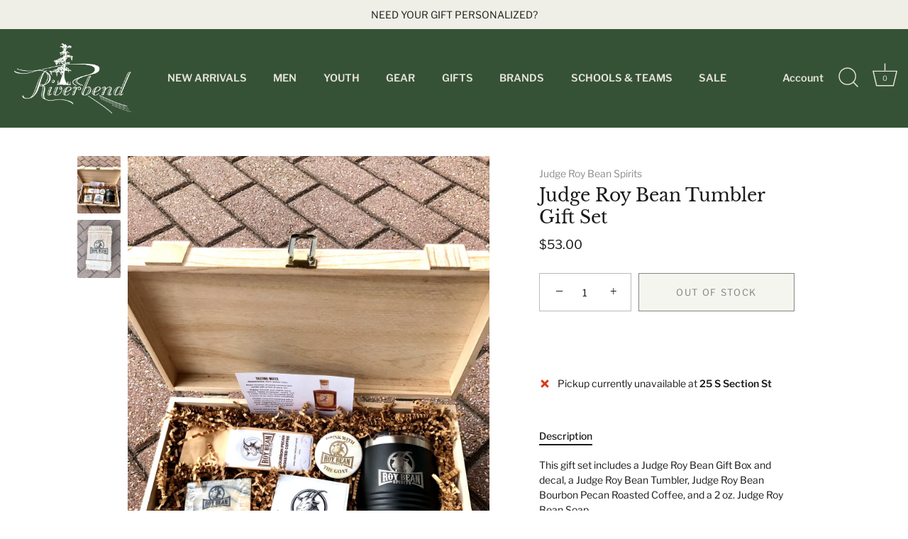

--- FILE ---
content_type: text/html; charset=utf-8
request_url: https://riverbendfairhope.com/products/judge-roy-bean-tumbler-gift-set
body_size: 24737
content:
<!doctype html>
<html class="no-js" lang="en">
<head>
  <!-- Showcase 7.1.6 -->

  <meta charset="utf-8" />
<meta name="viewport" content="width=device-width,initial-scale=1.0" />
<meta http-equiv="X-UA-Compatible" content="IE=edge">

<link rel="preconnect" href="https://cdn.shopify.com" crossorigin>
<link rel="preconnect" href="https://fonts.shopify.com" crossorigin>
<link rel="preconnect" href="https://monorail-edge.shopifysvc.com"><link rel="preload" as="font" href="//riverbendfairhope.com/cdn/fonts/libre_franklin/librefranklin_n4.a9b0508e1ffb743a0fd6d0614768959c54a27d86.woff2" type="font/woff2" crossorigin><link rel="preload" as="font" href="//riverbendfairhope.com/cdn/fonts/libre_franklin/librefranklin_n6.c976b0b721ea92417572301ef17640150832a2b9.woff2" type="font/woff2" crossorigin><link rel="preload" as="font" href="//riverbendfairhope.com/cdn/fonts/libre_baskerville/librebaskerville_n4.2ec9ee517e3ce28d5f1e6c6e75efd8a97e59c189.woff2" type="font/woff2" crossorigin><link rel="preload" as="font" href="//riverbendfairhope.com/cdn/fonts/libre_baskerville/librebaskerville_n4.2ec9ee517e3ce28d5f1e6c6e75efd8a97e59c189.woff2" type="font/woff2" crossorigin><link rel="preload" href="//riverbendfairhope.com/cdn/shop/t/4/assets/vendor.min.js?v=29461139837223071051735923191" as="script">
<link rel="preload" href="//riverbendfairhope.com/cdn/shop/t/4/assets/theme.js?v=97924319624581549641735923191" as="script"><link rel="canonical" href="https://riverbendfairhope.com/products/judge-roy-bean-tumbler-gift-set" /><link rel="icon" href="//riverbendfairhope.com/cdn/shop/files/Riverbend_Favicon_3.png?crop=center&height=48&v=1695756326&width=48" type="image/png"><meta name="description" content="This gift set includes a Judge Roy Bean Gift Box and decal, a Judge Roy Bean Tumbler, Judge Roy Bean Bourbon Pecan Roasted Coffee, and a 2 oz. Judge Roy Bean Soap.">
<style>
    @font-face {
  font-family: "Libre Franklin";
  font-weight: 400;
  font-style: normal;
  font-display: swap;
  src: url("//riverbendfairhope.com/cdn/fonts/libre_franklin/librefranklin_n4.a9b0508e1ffb743a0fd6d0614768959c54a27d86.woff2") format("woff2"),
       url("//riverbendfairhope.com/cdn/fonts/libre_franklin/librefranklin_n4.948f6f27caf8552b1a9560176e3f14eeb2c6f202.woff") format("woff");
}

    @font-face {
  font-family: "Libre Franklin";
  font-weight: 200;
  font-style: normal;
  font-display: swap;
  src: url("//riverbendfairhope.com/cdn/fonts/libre_franklin/librefranklin_n2.c86e716a2be165802fc4b8d1e688676c672bd1c7.woff2") format("woff2"),
       url("//riverbendfairhope.com/cdn/fonts/libre_franklin/librefranklin_n2.eae702ae4801110c0c4af246465db068f9a1af3a.woff") format("woff");
}

    @font-face {
  font-family: "Libre Franklin";
  font-weight: 500;
  font-style: normal;
  font-display: swap;
  src: url("//riverbendfairhope.com/cdn/fonts/libre_franklin/librefranklin_n5.9261428336eff957b0a7eb23fe0c9ce37faee0f6.woff2") format("woff2"),
       url("//riverbendfairhope.com/cdn/fonts/libre_franklin/librefranklin_n5.017cd79179c42e6cced54a81ea8f2b62c04cb72e.woff") format("woff");
}

    @font-face {
  font-family: "Libre Franklin";
  font-weight: 600;
  font-style: normal;
  font-display: swap;
  src: url("//riverbendfairhope.com/cdn/fonts/libre_franklin/librefranklin_n6.c976b0b721ea92417572301ef17640150832a2b9.woff2") format("woff2"),
       url("//riverbendfairhope.com/cdn/fonts/libre_franklin/librefranklin_n6.bb41783c980fb0a0dad0f0403cbcc7159efe6030.woff") format("woff");
}

    @font-face {
  font-family: "Libre Franklin";
  font-weight: 700;
  font-style: normal;
  font-display: swap;
  src: url("//riverbendfairhope.com/cdn/fonts/libre_franklin/librefranklin_n7.6739620624550b8695d0cc23f92ffd46eb51c7a3.woff2") format("woff2"),
       url("//riverbendfairhope.com/cdn/fonts/libre_franklin/librefranklin_n7.7cebc205621b23b061b803310af0ad39921ae57d.woff") format("woff");
}

    @font-face {
  font-family: "Libre Franklin";
  font-weight: 400;
  font-style: italic;
  font-display: swap;
  src: url("//riverbendfairhope.com/cdn/fonts/libre_franklin/librefranklin_i4.5cee60cade760b32c7b489f9d561e97341909d7c.woff2") format("woff2"),
       url("//riverbendfairhope.com/cdn/fonts/libre_franklin/librefranklin_i4.2f9ee939c2cc82522dfb62e1a084861f9beeb411.woff") format("woff");
}

    @font-face {
  font-family: "Libre Franklin";
  font-weight: 700;
  font-style: italic;
  font-display: swap;
  src: url("//riverbendfairhope.com/cdn/fonts/libre_franklin/librefranklin_i7.5cd0952dea701f27d5d0eb294c01347335232ef2.woff2") format("woff2"),
       url("//riverbendfairhope.com/cdn/fonts/libre_franklin/librefranklin_i7.41af936a1cd17668e4e060c6e0ad838ccf133ddd.woff") format("woff");
}

    @font-face {
  font-family: "Libre Baskerville";
  font-weight: 400;
  font-style: normal;
  font-display: swap;
  src: url("//riverbendfairhope.com/cdn/fonts/libre_baskerville/librebaskerville_n4.2ec9ee517e3ce28d5f1e6c6e75efd8a97e59c189.woff2") format("woff2"),
       url("//riverbendfairhope.com/cdn/fonts/libre_baskerville/librebaskerville_n4.323789551b85098885c8eccedfb1bd8f25f56007.woff") format("woff");
}

    @font-face {
  font-family: "Libre Franklin";
  font-weight: 600;
  font-style: normal;
  font-display: swap;
  src: url("//riverbendfairhope.com/cdn/fonts/libre_franklin/librefranklin_n6.c976b0b721ea92417572301ef17640150832a2b9.woff2") format("woff2"),
       url("//riverbendfairhope.com/cdn/fonts/libre_franklin/librefranklin_n6.bb41783c980fb0a0dad0f0403cbcc7159efe6030.woff") format("woff");
}

    @font-face {
  font-family: "Libre Baskerville";
  font-weight: 400;
  font-style: normal;
  font-display: swap;
  src: url("//riverbendfairhope.com/cdn/fonts/libre_baskerville/librebaskerville_n4.2ec9ee517e3ce28d5f1e6c6e75efd8a97e59c189.woff2") format("woff2"),
       url("//riverbendfairhope.com/cdn/fonts/libre_baskerville/librebaskerville_n4.323789551b85098885c8eccedfb1bd8f25f56007.woff") format("woff");
}

  </style>

  <meta name="theme-color" content="#365236">

  <title>
    Judge Roy Bean Tumbler Gift Set &ndash; RiverbendFairhope
  </title>

  <meta property="og:site_name" content="RiverbendFairhope">
<meta property="og:url" content="https://riverbendfairhope.com/products/judge-roy-bean-tumbler-gift-set">
<meta property="og:title" content="Judge Roy Bean Tumbler Gift Set">
<meta property="og:type" content="product">
<meta property="og:description" content="This gift set includes a Judge Roy Bean Gift Box and decal, a Judge Roy Bean Tumbler, Judge Roy Bean Bourbon Pecan Roasted Coffee, and a 2 oz. Judge Roy Bean Soap."><meta property="og:image" content="http://riverbendfairhope.com/cdn/shop/files/IMG_2500_1200x1200.jpg?v=1701467720">
  <meta property="og:image:secure_url" content="https://riverbendfairhope.com/cdn/shop/files/IMG_2500_1200x1200.jpg?v=1701467720">
  <meta property="og:image:width" content="3024">
  <meta property="og:image:height" content="4032"><meta property="og:price:amount" content="53.00">
  <meta property="og:price:currency" content="USD"><meta name="twitter:card" content="summary_large_image">
<meta name="twitter:title" content="Judge Roy Bean Tumbler Gift Set">
<meta name="twitter:description" content="This gift set includes a Judge Roy Bean Gift Box and decal, a Judge Roy Bean Tumbler, Judge Roy Bean Bourbon Pecan Roasted Coffee, and a 2 oz. Judge Roy Bean Soap.">


  <style data-shopify>
    :root {
      --viewport-height: 100vh;
      --viewport-height-first-section: 100vh;
      --nav-height: 0;
    }
  </style>

  <link href="//riverbendfairhope.com/cdn/shop/t/4/assets/styles.css?v=72456117777992776761735923190" rel="stylesheet" type="text/css" media="all" />

  <script>window.performance && window.performance.mark && window.performance.mark('shopify.content_for_header.start');</script><meta name="google-site-verification" content="K8IGjuAMbTJmW8mTk8x5CBMczBTH5tND0bpTdOEPwt8">
<meta name="facebook-domain-verification" content="mb0jwzz8t2sok1ig6m7xnzhqy3kuyg">
<meta id="shopify-digital-wallet" name="shopify-digital-wallet" content="/6746144886/digital_wallets/dialog">
<meta name="shopify-checkout-api-token" content="af3de3e16fbd47b0e8a69dd6464cf59a">
<meta id="in-context-paypal-metadata" data-shop-id="6746144886" data-venmo-supported="false" data-environment="production" data-locale="en_US" data-paypal-v4="true" data-currency="USD">
<link rel="alternate" type="application/json+oembed" href="https://riverbendfairhope.com/products/judge-roy-bean-tumbler-gift-set.oembed">
<script async="async" src="/checkouts/internal/preloads.js?locale=en-US"></script>
<link rel="preconnect" href="https://shop.app" crossorigin="anonymous">
<script async="async" src="https://shop.app/checkouts/internal/preloads.js?locale=en-US&shop_id=6746144886" crossorigin="anonymous"></script>
<script id="apple-pay-shop-capabilities" type="application/json">{"shopId":6746144886,"countryCode":"US","currencyCode":"USD","merchantCapabilities":["supports3DS"],"merchantId":"gid:\/\/shopify\/Shop\/6746144886","merchantName":"RiverbendFairhope","requiredBillingContactFields":["postalAddress","email"],"requiredShippingContactFields":["postalAddress","email"],"shippingType":"shipping","supportedNetworks":["visa","masterCard","amex","discover","elo","jcb"],"total":{"type":"pending","label":"RiverbendFairhope","amount":"1.00"},"shopifyPaymentsEnabled":true,"supportsSubscriptions":true}</script>
<script id="shopify-features" type="application/json">{"accessToken":"af3de3e16fbd47b0e8a69dd6464cf59a","betas":["rich-media-storefront-analytics"],"domain":"riverbendfairhope.com","predictiveSearch":true,"shopId":6746144886,"locale":"en"}</script>
<script>var Shopify = Shopify || {};
Shopify.shop = "riverbendfairhope.myshopify.com";
Shopify.locale = "en";
Shopify.currency = {"active":"USD","rate":"1.0"};
Shopify.country = "US";
Shopify.theme = {"name":"Showcase","id":136991080681,"schema_name":"Showcase","schema_version":"7.1.6","theme_store_id":677,"role":"main"};
Shopify.theme.handle = "null";
Shopify.theme.style = {"id":null,"handle":null};
Shopify.cdnHost = "riverbendfairhope.com/cdn";
Shopify.routes = Shopify.routes || {};
Shopify.routes.root = "/";</script>
<script type="module">!function(o){(o.Shopify=o.Shopify||{}).modules=!0}(window);</script>
<script>!function(o){function n(){var o=[];function n(){o.push(Array.prototype.slice.apply(arguments))}return n.q=o,n}var t=o.Shopify=o.Shopify||{};t.loadFeatures=n(),t.autoloadFeatures=n()}(window);</script>
<script>
  window.ShopifyPay = window.ShopifyPay || {};
  window.ShopifyPay.apiHost = "shop.app\/pay";
  window.ShopifyPay.redirectState = null;
</script>
<script id="shop-js-analytics" type="application/json">{"pageType":"product"}</script>
<script defer="defer" async type="module" src="//riverbendfairhope.com/cdn/shopifycloud/shop-js/modules/v2/client.init-shop-cart-sync_BdyHc3Nr.en.esm.js"></script>
<script defer="defer" async type="module" src="//riverbendfairhope.com/cdn/shopifycloud/shop-js/modules/v2/chunk.common_Daul8nwZ.esm.js"></script>
<script type="module">
  await import("//riverbendfairhope.com/cdn/shopifycloud/shop-js/modules/v2/client.init-shop-cart-sync_BdyHc3Nr.en.esm.js");
await import("//riverbendfairhope.com/cdn/shopifycloud/shop-js/modules/v2/chunk.common_Daul8nwZ.esm.js");

  window.Shopify.SignInWithShop?.initShopCartSync?.({"fedCMEnabled":true,"windoidEnabled":true});

</script>
<script defer="defer" async type="module" src="//riverbendfairhope.com/cdn/shopifycloud/shop-js/modules/v2/client.payment-terms_MV4M3zvL.en.esm.js"></script>
<script defer="defer" async type="module" src="//riverbendfairhope.com/cdn/shopifycloud/shop-js/modules/v2/chunk.common_Daul8nwZ.esm.js"></script>
<script defer="defer" async type="module" src="//riverbendfairhope.com/cdn/shopifycloud/shop-js/modules/v2/chunk.modal_CQq8HTM6.esm.js"></script>
<script type="module">
  await import("//riverbendfairhope.com/cdn/shopifycloud/shop-js/modules/v2/client.payment-terms_MV4M3zvL.en.esm.js");
await import("//riverbendfairhope.com/cdn/shopifycloud/shop-js/modules/v2/chunk.common_Daul8nwZ.esm.js");
await import("//riverbendfairhope.com/cdn/shopifycloud/shop-js/modules/v2/chunk.modal_CQq8HTM6.esm.js");

  
</script>
<script>
  window.Shopify = window.Shopify || {};
  if (!window.Shopify.featureAssets) window.Shopify.featureAssets = {};
  window.Shopify.featureAssets['shop-js'] = {"shop-cart-sync":["modules/v2/client.shop-cart-sync_QYOiDySF.en.esm.js","modules/v2/chunk.common_Daul8nwZ.esm.js"],"init-fed-cm":["modules/v2/client.init-fed-cm_DchLp9rc.en.esm.js","modules/v2/chunk.common_Daul8nwZ.esm.js"],"shop-button":["modules/v2/client.shop-button_OV7bAJc5.en.esm.js","modules/v2/chunk.common_Daul8nwZ.esm.js"],"init-windoid":["modules/v2/client.init-windoid_DwxFKQ8e.en.esm.js","modules/v2/chunk.common_Daul8nwZ.esm.js"],"shop-cash-offers":["modules/v2/client.shop-cash-offers_DWtL6Bq3.en.esm.js","modules/v2/chunk.common_Daul8nwZ.esm.js","modules/v2/chunk.modal_CQq8HTM6.esm.js"],"shop-toast-manager":["modules/v2/client.shop-toast-manager_CX9r1SjA.en.esm.js","modules/v2/chunk.common_Daul8nwZ.esm.js"],"init-shop-email-lookup-coordinator":["modules/v2/client.init-shop-email-lookup-coordinator_UhKnw74l.en.esm.js","modules/v2/chunk.common_Daul8nwZ.esm.js"],"pay-button":["modules/v2/client.pay-button_DzxNnLDY.en.esm.js","modules/v2/chunk.common_Daul8nwZ.esm.js"],"avatar":["modules/v2/client.avatar_BTnouDA3.en.esm.js"],"init-shop-cart-sync":["modules/v2/client.init-shop-cart-sync_BdyHc3Nr.en.esm.js","modules/v2/chunk.common_Daul8nwZ.esm.js"],"shop-login-button":["modules/v2/client.shop-login-button_D8B466_1.en.esm.js","modules/v2/chunk.common_Daul8nwZ.esm.js","modules/v2/chunk.modal_CQq8HTM6.esm.js"],"init-customer-accounts-sign-up":["modules/v2/client.init-customer-accounts-sign-up_C8fpPm4i.en.esm.js","modules/v2/client.shop-login-button_D8B466_1.en.esm.js","modules/v2/chunk.common_Daul8nwZ.esm.js","modules/v2/chunk.modal_CQq8HTM6.esm.js"],"init-shop-for-new-customer-accounts":["modules/v2/client.init-shop-for-new-customer-accounts_CVTO0Ztu.en.esm.js","modules/v2/client.shop-login-button_D8B466_1.en.esm.js","modules/v2/chunk.common_Daul8nwZ.esm.js","modules/v2/chunk.modal_CQq8HTM6.esm.js"],"init-customer-accounts":["modules/v2/client.init-customer-accounts_dRgKMfrE.en.esm.js","modules/v2/client.shop-login-button_D8B466_1.en.esm.js","modules/v2/chunk.common_Daul8nwZ.esm.js","modules/v2/chunk.modal_CQq8HTM6.esm.js"],"shop-follow-button":["modules/v2/client.shop-follow-button_CkZpjEct.en.esm.js","modules/v2/chunk.common_Daul8nwZ.esm.js","modules/v2/chunk.modal_CQq8HTM6.esm.js"],"lead-capture":["modules/v2/client.lead-capture_BntHBhfp.en.esm.js","modules/v2/chunk.common_Daul8nwZ.esm.js","modules/v2/chunk.modal_CQq8HTM6.esm.js"],"checkout-modal":["modules/v2/client.checkout-modal_CfxcYbTm.en.esm.js","modules/v2/chunk.common_Daul8nwZ.esm.js","modules/v2/chunk.modal_CQq8HTM6.esm.js"],"shop-login":["modules/v2/client.shop-login_Da4GZ2H6.en.esm.js","modules/v2/chunk.common_Daul8nwZ.esm.js","modules/v2/chunk.modal_CQq8HTM6.esm.js"],"payment-terms":["modules/v2/client.payment-terms_MV4M3zvL.en.esm.js","modules/v2/chunk.common_Daul8nwZ.esm.js","modules/v2/chunk.modal_CQq8HTM6.esm.js"]};
</script>
<script id="__st">var __st={"a":6746144886,"offset":-21600,"reqid":"d9c7733d-5562-482d-a1b0-3a0423d26a31-1768946164","pageurl":"riverbendfairhope.com\/products\/judge-roy-bean-tumbler-gift-set","u":"6e898faa0b7b","p":"product","rtyp":"product","rid":8265200206057};</script>
<script>window.ShopifyPaypalV4VisibilityTracking = true;</script>
<script id="captcha-bootstrap">!function(){'use strict';const t='contact',e='account',n='new_comment',o=[[t,t],['blogs',n],['comments',n],[t,'customer']],c=[[e,'customer_login'],[e,'guest_login'],[e,'recover_customer_password'],[e,'create_customer']],r=t=>t.map((([t,e])=>`form[action*='/${t}']:not([data-nocaptcha='true']) input[name='form_type'][value='${e}']`)).join(','),a=t=>()=>t?[...document.querySelectorAll(t)].map((t=>t.form)):[];function s(){const t=[...o],e=r(t);return a(e)}const i='password',u='form_key',d=['recaptcha-v3-token','g-recaptcha-response','h-captcha-response',i],f=()=>{try{return window.sessionStorage}catch{return}},m='__shopify_v',_=t=>t.elements[u];function p(t,e,n=!1){try{const o=window.sessionStorage,c=JSON.parse(o.getItem(e)),{data:r}=function(t){const{data:e,action:n}=t;return t[m]||n?{data:e,action:n}:{data:t,action:n}}(c);for(const[e,n]of Object.entries(r))t.elements[e]&&(t.elements[e].value=n);n&&o.removeItem(e)}catch(o){console.error('form repopulation failed',{error:o})}}const l='form_type',E='cptcha';function T(t){t.dataset[E]=!0}const w=window,h=w.document,L='Shopify',v='ce_forms',y='captcha';let A=!1;((t,e)=>{const n=(g='f06e6c50-85a8-45c8-87d0-21a2b65856fe',I='https://cdn.shopify.com/shopifycloud/storefront-forms-hcaptcha/ce_storefront_forms_captcha_hcaptcha.v1.5.2.iife.js',D={infoText:'Protected by hCaptcha',privacyText:'Privacy',termsText:'Terms'},(t,e,n)=>{const o=w[L][v],c=o.bindForm;if(c)return c(t,g,e,D).then(n);var r;o.q.push([[t,g,e,D],n]),r=I,A||(h.body.append(Object.assign(h.createElement('script'),{id:'captcha-provider',async:!0,src:r})),A=!0)});var g,I,D;w[L]=w[L]||{},w[L][v]=w[L][v]||{},w[L][v].q=[],w[L][y]=w[L][y]||{},w[L][y].protect=function(t,e){n(t,void 0,e),T(t)},Object.freeze(w[L][y]),function(t,e,n,w,h,L){const[v,y,A,g]=function(t,e,n){const i=e?o:[],u=t?c:[],d=[...i,...u],f=r(d),m=r(i),_=r(d.filter((([t,e])=>n.includes(e))));return[a(f),a(m),a(_),s()]}(w,h,L),I=t=>{const e=t.target;return e instanceof HTMLFormElement?e:e&&e.form},D=t=>v().includes(t);t.addEventListener('submit',(t=>{const e=I(t);if(!e)return;const n=D(e)&&!e.dataset.hcaptchaBound&&!e.dataset.recaptchaBound,o=_(e),c=g().includes(e)&&(!o||!o.value);(n||c)&&t.preventDefault(),c&&!n&&(function(t){try{if(!f())return;!function(t){const e=f();if(!e)return;const n=_(t);if(!n)return;const o=n.value;o&&e.removeItem(o)}(t);const e=Array.from(Array(32),(()=>Math.random().toString(36)[2])).join('');!function(t,e){_(t)||t.append(Object.assign(document.createElement('input'),{type:'hidden',name:u})),t.elements[u].value=e}(t,e),function(t,e){const n=f();if(!n)return;const o=[...t.querySelectorAll(`input[type='${i}']`)].map((({name:t})=>t)),c=[...d,...o],r={};for(const[a,s]of new FormData(t).entries())c.includes(a)||(r[a]=s);n.setItem(e,JSON.stringify({[m]:1,action:t.action,data:r}))}(t,e)}catch(e){console.error('failed to persist form',e)}}(e),e.submit())}));const S=(t,e)=>{t&&!t.dataset[E]&&(n(t,e.some((e=>e===t))),T(t))};for(const o of['focusin','change'])t.addEventListener(o,(t=>{const e=I(t);D(e)&&S(e,y())}));const B=e.get('form_key'),M=e.get(l),P=B&&M;t.addEventListener('DOMContentLoaded',(()=>{const t=y();if(P)for(const e of t)e.elements[l].value===M&&p(e,B);[...new Set([...A(),...v().filter((t=>'true'===t.dataset.shopifyCaptcha))])].forEach((e=>S(e,t)))}))}(h,new URLSearchParams(w.location.search),n,t,e,['guest_login'])})(!0,!0)}();</script>
<script integrity="sha256-4kQ18oKyAcykRKYeNunJcIwy7WH5gtpwJnB7kiuLZ1E=" data-source-attribution="shopify.loadfeatures" defer="defer" src="//riverbendfairhope.com/cdn/shopifycloud/storefront/assets/storefront/load_feature-a0a9edcb.js" crossorigin="anonymous"></script>
<script crossorigin="anonymous" defer="defer" src="//riverbendfairhope.com/cdn/shopifycloud/storefront/assets/shopify_pay/storefront-65b4c6d7.js?v=20250812"></script>
<script data-source-attribution="shopify.dynamic_checkout.dynamic.init">var Shopify=Shopify||{};Shopify.PaymentButton=Shopify.PaymentButton||{isStorefrontPortableWallets:!0,init:function(){window.Shopify.PaymentButton.init=function(){};var t=document.createElement("script");t.src="https://riverbendfairhope.com/cdn/shopifycloud/portable-wallets/latest/portable-wallets.en.js",t.type="module",document.head.appendChild(t)}};
</script>
<script data-source-attribution="shopify.dynamic_checkout.buyer_consent">
  function portableWalletsHideBuyerConsent(e){var t=document.getElementById("shopify-buyer-consent"),n=document.getElementById("shopify-subscription-policy-button");t&&n&&(t.classList.add("hidden"),t.setAttribute("aria-hidden","true"),n.removeEventListener("click",e))}function portableWalletsShowBuyerConsent(e){var t=document.getElementById("shopify-buyer-consent"),n=document.getElementById("shopify-subscription-policy-button");t&&n&&(t.classList.remove("hidden"),t.removeAttribute("aria-hidden"),n.addEventListener("click",e))}window.Shopify?.PaymentButton&&(window.Shopify.PaymentButton.hideBuyerConsent=portableWalletsHideBuyerConsent,window.Shopify.PaymentButton.showBuyerConsent=portableWalletsShowBuyerConsent);
</script>
<script>
  function portableWalletsCleanup(e){e&&e.src&&console.error("Failed to load portable wallets script "+e.src);var t=document.querySelectorAll("shopify-accelerated-checkout .shopify-payment-button__skeleton, shopify-accelerated-checkout-cart .wallet-cart-button__skeleton"),e=document.getElementById("shopify-buyer-consent");for(let e=0;e<t.length;e++)t[e].remove();e&&e.remove()}function portableWalletsNotLoadedAsModule(e){e instanceof ErrorEvent&&"string"==typeof e.message&&e.message.includes("import.meta")&&"string"==typeof e.filename&&e.filename.includes("portable-wallets")&&(window.removeEventListener("error",portableWalletsNotLoadedAsModule),window.Shopify.PaymentButton.failedToLoad=e,"loading"===document.readyState?document.addEventListener("DOMContentLoaded",window.Shopify.PaymentButton.init):window.Shopify.PaymentButton.init())}window.addEventListener("error",portableWalletsNotLoadedAsModule);
</script>

<script type="module" src="https://riverbendfairhope.com/cdn/shopifycloud/portable-wallets/latest/portable-wallets.en.js" onError="portableWalletsCleanup(this)" crossorigin="anonymous"></script>
<script nomodule>
  document.addEventListener("DOMContentLoaded", portableWalletsCleanup);
</script>

<link id="shopify-accelerated-checkout-styles" rel="stylesheet" media="screen" href="https://riverbendfairhope.com/cdn/shopifycloud/portable-wallets/latest/accelerated-checkout-backwards-compat.css" crossorigin="anonymous">
<style id="shopify-accelerated-checkout-cart">
        #shopify-buyer-consent {
  margin-top: 1em;
  display: inline-block;
  width: 100%;
}

#shopify-buyer-consent.hidden {
  display: none;
}

#shopify-subscription-policy-button {
  background: none;
  border: none;
  padding: 0;
  text-decoration: underline;
  font-size: inherit;
  cursor: pointer;
}

#shopify-subscription-policy-button::before {
  box-shadow: none;
}

      </style>

<script>window.performance && window.performance.mark && window.performance.mark('shopify.content_for_header.end');</script>
<script>
    document.documentElement.className = document.documentElement.className.replace('no-js', 'js');
    window.theme = window.theme || {};
    
      theme.money_format_with_code_preference = "${{amount}}";
    
    theme.money_format = "${{amount}}";
    theme.money_container = '.theme-money';
    theme.strings = {
      previous: "Previous",
      next: "Next",
      close: "Close",
      addressError: "Error looking up that address",
      addressNoResults: "No results for that address",
      addressQueryLimit: "You have exceeded the Google API usage limit. Consider upgrading to a \u003ca href=\"https:\/\/developers.google.com\/maps\/premium\/usage-limits\"\u003ePremium Plan\u003c\/a\u003e.",
      authError: "There was a problem authenticating your Google Maps API Key.",
      back: "Back",
      cartConfirmation: "You must agree to the terms and conditions before continuing.",
      loadMore: "Load more",
      infiniteScrollNoMore: "No more results",
      priceNonExistent: "Unavailable",
      buttonDefault: "Add to Cart",
      buttonPreorder: "Pre-order",
      buttonNoStock: "Out of stock",
      buttonNoVariant: "Unavailable",
      variantNoStock: "Sold out",
      unitPriceSeparator: " \/ ",
      colorBoxPrevious: "Previous",
      colorBoxNext: "Next",
      colorBoxClose: "Close",
      navigateHome: "Home",
      productAddingToCart: "Adding",
      productAddedToCart: "Added to cart",
      popupWasAdded: "was added to your cart",
      popupCheckout: "Checkout",
      popupContinueShopping: "Continue shopping",
      onlyXLeft: "[[ quantity ]] in stock",
      priceSoldOut: "Sold Out",
      inventoryLowStock: "Low stock",
      inventoryInStock: "In stock",
      loading: "Loading...",
      viewCart: "View cart",
      page: "Page {{ page }}",
      imageSlider: "Image slider",
      clearAll: "Clear all"
    };
    theme.routes = {
      root_url: '/',
      cart_url: '/cart',
      cart_add_url: '/cart/add',
      cart_change_url: '/cart/change',
      cart_update_url: '/cart/update.js',
      checkout: '/checkout'
    };
    theme.settings = {
      animationEnabledDesktop: true,
      animationEnabledMobile: true
    };

    theme.checkViewportFillers = function(){
      var toggleState = false;
      var elPageContent = document.getElementById('page-content');
      if(elPageContent) {
        var elOverlapSection = elPageContent.querySelector('.header-overlap-section');
        if (elOverlapSection) {
          var padding = parseInt(getComputedStyle(elPageContent).getPropertyValue('padding-top'));
          toggleState = ((Math.round(elOverlapSection.offsetTop) - padding) === 0);
        }
      }
      if(toggleState) {
        document.getElementsByTagName('body')[0].classList.add('header-section-overlap');
      } else {
        document.getElementsByTagName('body')[0].classList.remove('header-section-overlap');
      }
    };

    theme.assessAltLogo = function(){
      var elsOverlappers = document.querySelectorAll('.needs-alt-logo');
      var useAltLogo = false;
      if(elsOverlappers.length) {
        var elSiteControl = document.querySelector('#site-control');
        var elSiteControlInner = document.querySelector('#site-control .site-control__inner');
        var headerMid = elSiteControlInner.offsetTop + elSiteControl.offsetTop + elSiteControlInner.offsetHeight / 2;
        Array.prototype.forEach.call(elsOverlappers, function(el, i){
          var thisTop = el.getBoundingClientRect().top;
          var thisBottom = thisTop + el.offsetHeight;
          if(headerMid > thisTop && headerMid < thisBottom) {
            useAltLogo = true;
            return false;
          }
        });
      }
      if(useAltLogo) {
        document.getElementsByTagName('body')[0].classList.add('use-alt-logo');
      } else {
        document.getElementsByTagName('body')[0].classList.remove('use-alt-logo');
      }
    };
  </script>
<!-- BEGIN app block: shopify://apps/zepto-product-personalizer/blocks/product_personalizer_main/7411210d-7b32-4c09-9455-e129e3be4729 --><!-- BEGIN app snippet: product-personalizer -->



  
 
 

<!-- END app snippet -->
<!-- BEGIN app snippet: zepto_common --><script>
var pplr_cart = {"note":null,"attributes":{},"original_total_price":0,"total_price":0,"total_discount":0,"total_weight":0.0,"item_count":0,"items":[],"requires_shipping":false,"currency":"USD","items_subtotal_price":0,"cart_level_discount_applications":[],"checkout_charge_amount":0};
var pplr_shop_currency = "USD";
var pplr_enabled_currencies_size = 107;
var pplr_money_formate = "${{amount}}";
var pplr_manual_theme_selector=["CartCount span","tr:has([name*=updates])","tr img:first",".line-item__title",".cart__item--price .cart__price",".grid__item.one-half.text-right",".pplr_item_remove",".ajaxcart__qty",".header__cart-price-bubble span[data-cart-price-bubble]","form[action*=cart] [name=checkout]","Click To View Image"];
</script>
<script defer src="//cdn-zeptoapps.com/product-personalizer/pplr_common.js?v=20" ></script><!-- END app snippet -->

<!-- END app block --><link href="https://monorail-edge.shopifysvc.com" rel="dns-prefetch">
<script>(function(){if ("sendBeacon" in navigator && "performance" in window) {try {var session_token_from_headers = performance.getEntriesByType('navigation')[0].serverTiming.find(x => x.name == '_s').description;} catch {var session_token_from_headers = undefined;}var session_cookie_matches = document.cookie.match(/_shopify_s=([^;]*)/);var session_token_from_cookie = session_cookie_matches && session_cookie_matches.length === 2 ? session_cookie_matches[1] : "";var session_token = session_token_from_headers || session_token_from_cookie || "";function handle_abandonment_event(e) {var entries = performance.getEntries().filter(function(entry) {return /monorail-edge.shopifysvc.com/.test(entry.name);});if (!window.abandonment_tracked && entries.length === 0) {window.abandonment_tracked = true;var currentMs = Date.now();var navigation_start = performance.timing.navigationStart;var payload = {shop_id: 6746144886,url: window.location.href,navigation_start,duration: currentMs - navigation_start,session_token,page_type: "product"};window.navigator.sendBeacon("https://monorail-edge.shopifysvc.com/v1/produce", JSON.stringify({schema_id: "online_store_buyer_site_abandonment/1.1",payload: payload,metadata: {event_created_at_ms: currentMs,event_sent_at_ms: currentMs}}));}}window.addEventListener('pagehide', handle_abandonment_event);}}());</script>
<script id="web-pixels-manager-setup">(function e(e,d,r,n,o){if(void 0===o&&(o={}),!Boolean(null===(a=null===(i=window.Shopify)||void 0===i?void 0:i.analytics)||void 0===a?void 0:a.replayQueue)){var i,a;window.Shopify=window.Shopify||{};var t=window.Shopify;t.analytics=t.analytics||{};var s=t.analytics;s.replayQueue=[],s.publish=function(e,d,r){return s.replayQueue.push([e,d,r]),!0};try{self.performance.mark("wpm:start")}catch(e){}var l=function(){var e={modern:/Edge?\/(1{2}[4-9]|1[2-9]\d|[2-9]\d{2}|\d{4,})\.\d+(\.\d+|)|Firefox\/(1{2}[4-9]|1[2-9]\d|[2-9]\d{2}|\d{4,})\.\d+(\.\d+|)|Chrom(ium|e)\/(9{2}|\d{3,})\.\d+(\.\d+|)|(Maci|X1{2}).+ Version\/(15\.\d+|(1[6-9]|[2-9]\d|\d{3,})\.\d+)([,.]\d+|)( \(\w+\)|)( Mobile\/\w+|) Safari\/|Chrome.+OPR\/(9{2}|\d{3,})\.\d+\.\d+|(CPU[ +]OS|iPhone[ +]OS|CPU[ +]iPhone|CPU IPhone OS|CPU iPad OS)[ +]+(15[._]\d+|(1[6-9]|[2-9]\d|\d{3,})[._]\d+)([._]\d+|)|Android:?[ /-](13[3-9]|1[4-9]\d|[2-9]\d{2}|\d{4,})(\.\d+|)(\.\d+|)|Android.+Firefox\/(13[5-9]|1[4-9]\d|[2-9]\d{2}|\d{4,})\.\d+(\.\d+|)|Android.+Chrom(ium|e)\/(13[3-9]|1[4-9]\d|[2-9]\d{2}|\d{4,})\.\d+(\.\d+|)|SamsungBrowser\/([2-9]\d|\d{3,})\.\d+/,legacy:/Edge?\/(1[6-9]|[2-9]\d|\d{3,})\.\d+(\.\d+|)|Firefox\/(5[4-9]|[6-9]\d|\d{3,})\.\d+(\.\d+|)|Chrom(ium|e)\/(5[1-9]|[6-9]\d|\d{3,})\.\d+(\.\d+|)([\d.]+$|.*Safari\/(?![\d.]+ Edge\/[\d.]+$))|(Maci|X1{2}).+ Version\/(10\.\d+|(1[1-9]|[2-9]\d|\d{3,})\.\d+)([,.]\d+|)( \(\w+\)|)( Mobile\/\w+|) Safari\/|Chrome.+OPR\/(3[89]|[4-9]\d|\d{3,})\.\d+\.\d+|(CPU[ +]OS|iPhone[ +]OS|CPU[ +]iPhone|CPU IPhone OS|CPU iPad OS)[ +]+(10[._]\d+|(1[1-9]|[2-9]\d|\d{3,})[._]\d+)([._]\d+|)|Android:?[ /-](13[3-9]|1[4-9]\d|[2-9]\d{2}|\d{4,})(\.\d+|)(\.\d+|)|Mobile Safari.+OPR\/([89]\d|\d{3,})\.\d+\.\d+|Android.+Firefox\/(13[5-9]|1[4-9]\d|[2-9]\d{2}|\d{4,})\.\d+(\.\d+|)|Android.+Chrom(ium|e)\/(13[3-9]|1[4-9]\d|[2-9]\d{2}|\d{4,})\.\d+(\.\d+|)|Android.+(UC? ?Browser|UCWEB|U3)[ /]?(15\.([5-9]|\d{2,})|(1[6-9]|[2-9]\d|\d{3,})\.\d+)\.\d+|SamsungBrowser\/(5\.\d+|([6-9]|\d{2,})\.\d+)|Android.+MQ{2}Browser\/(14(\.(9|\d{2,})|)|(1[5-9]|[2-9]\d|\d{3,})(\.\d+|))(\.\d+|)|K[Aa][Ii]OS\/(3\.\d+|([4-9]|\d{2,})\.\d+)(\.\d+|)/},d=e.modern,r=e.legacy,n=navigator.userAgent;return n.match(d)?"modern":n.match(r)?"legacy":"unknown"}(),u="modern"===l?"modern":"legacy",c=(null!=n?n:{modern:"",legacy:""})[u],f=function(e){return[e.baseUrl,"/wpm","/b",e.hashVersion,"modern"===e.buildTarget?"m":"l",".js"].join("")}({baseUrl:d,hashVersion:r,buildTarget:u}),m=function(e){var d=e.version,r=e.bundleTarget,n=e.surface,o=e.pageUrl,i=e.monorailEndpoint;return{emit:function(e){var a=e.status,t=e.errorMsg,s=(new Date).getTime(),l=JSON.stringify({metadata:{event_sent_at_ms:s},events:[{schema_id:"web_pixels_manager_load/3.1",payload:{version:d,bundle_target:r,page_url:o,status:a,surface:n,error_msg:t},metadata:{event_created_at_ms:s}}]});if(!i)return console&&console.warn&&console.warn("[Web Pixels Manager] No Monorail endpoint provided, skipping logging."),!1;try{return self.navigator.sendBeacon.bind(self.navigator)(i,l)}catch(e){}var u=new XMLHttpRequest;try{return u.open("POST",i,!0),u.setRequestHeader("Content-Type","text/plain"),u.send(l),!0}catch(e){return console&&console.warn&&console.warn("[Web Pixels Manager] Got an unhandled error while logging to Monorail."),!1}}}}({version:r,bundleTarget:l,surface:e.surface,pageUrl:self.location.href,monorailEndpoint:e.monorailEndpoint});try{o.browserTarget=l,function(e){var d=e.src,r=e.async,n=void 0===r||r,o=e.onload,i=e.onerror,a=e.sri,t=e.scriptDataAttributes,s=void 0===t?{}:t,l=document.createElement("script"),u=document.querySelector("head"),c=document.querySelector("body");if(l.async=n,l.src=d,a&&(l.integrity=a,l.crossOrigin="anonymous"),s)for(var f in s)if(Object.prototype.hasOwnProperty.call(s,f))try{l.dataset[f]=s[f]}catch(e){}if(o&&l.addEventListener("load",o),i&&l.addEventListener("error",i),u)u.appendChild(l);else{if(!c)throw new Error("Did not find a head or body element to append the script");c.appendChild(l)}}({src:f,async:!0,onload:function(){if(!function(){var e,d;return Boolean(null===(d=null===(e=window.Shopify)||void 0===e?void 0:e.analytics)||void 0===d?void 0:d.initialized)}()){var d=window.webPixelsManager.init(e)||void 0;if(d){var r=window.Shopify.analytics;r.replayQueue.forEach((function(e){var r=e[0],n=e[1],o=e[2];d.publishCustomEvent(r,n,o)})),r.replayQueue=[],r.publish=d.publishCustomEvent,r.visitor=d.visitor,r.initialized=!0}}},onerror:function(){return m.emit({status:"failed",errorMsg:"".concat(f," has failed to load")})},sri:function(e){var d=/^sha384-[A-Za-z0-9+/=]+$/;return"string"==typeof e&&d.test(e)}(c)?c:"",scriptDataAttributes:o}),m.emit({status:"loading"})}catch(e){m.emit({status:"failed",errorMsg:(null==e?void 0:e.message)||"Unknown error"})}}})({shopId: 6746144886,storefrontBaseUrl: "https://riverbendfairhope.com",extensionsBaseUrl: "https://extensions.shopifycdn.com/cdn/shopifycloud/web-pixels-manager",monorailEndpoint: "https://monorail-edge.shopifysvc.com/unstable/produce_batch",surface: "storefront-renderer",enabledBetaFlags: ["2dca8a86"],webPixelsConfigList: [{"id":"433815785","configuration":"{\"config\":\"{\\\"pixel_id\\\":\\\"G-4NH0VT5L0P\\\",\\\"target_country\\\":\\\"US\\\",\\\"gtag_events\\\":[{\\\"type\\\":\\\"begin_checkout\\\",\\\"action_label\\\":\\\"G-4NH0VT5L0P\\\"},{\\\"type\\\":\\\"search\\\",\\\"action_label\\\":\\\"G-4NH0VT5L0P\\\"},{\\\"type\\\":\\\"view_item\\\",\\\"action_label\\\":[\\\"G-4NH0VT5L0P\\\",\\\"MC-LCD9ZRQCH0\\\"]},{\\\"type\\\":\\\"purchase\\\",\\\"action_label\\\":[\\\"G-4NH0VT5L0P\\\",\\\"MC-LCD9ZRQCH0\\\"]},{\\\"type\\\":\\\"page_view\\\",\\\"action_label\\\":[\\\"G-4NH0VT5L0P\\\",\\\"MC-LCD9ZRQCH0\\\"]},{\\\"type\\\":\\\"add_payment_info\\\",\\\"action_label\\\":\\\"G-4NH0VT5L0P\\\"},{\\\"type\\\":\\\"add_to_cart\\\",\\\"action_label\\\":\\\"G-4NH0VT5L0P\\\"}],\\\"enable_monitoring_mode\\\":false}\"}","eventPayloadVersion":"v1","runtimeContext":"OPEN","scriptVersion":"b2a88bafab3e21179ed38636efcd8a93","type":"APP","apiClientId":1780363,"privacyPurposes":[],"dataSharingAdjustments":{"protectedCustomerApprovalScopes":["read_customer_address","read_customer_email","read_customer_name","read_customer_personal_data","read_customer_phone"]}},{"id":"200900841","configuration":"{\"pixel_id\":\"2566663123502798\",\"pixel_type\":\"facebook_pixel\",\"metaapp_system_user_token\":\"-\"}","eventPayloadVersion":"v1","runtimeContext":"OPEN","scriptVersion":"ca16bc87fe92b6042fbaa3acc2fbdaa6","type":"APP","apiClientId":2329312,"privacyPurposes":["ANALYTICS","MARKETING","SALE_OF_DATA"],"dataSharingAdjustments":{"protectedCustomerApprovalScopes":["read_customer_address","read_customer_email","read_customer_name","read_customer_personal_data","read_customer_phone"]}},{"id":"shopify-app-pixel","configuration":"{}","eventPayloadVersion":"v1","runtimeContext":"STRICT","scriptVersion":"0450","apiClientId":"shopify-pixel","type":"APP","privacyPurposes":["ANALYTICS","MARKETING"]},{"id":"shopify-custom-pixel","eventPayloadVersion":"v1","runtimeContext":"LAX","scriptVersion":"0450","apiClientId":"shopify-pixel","type":"CUSTOM","privacyPurposes":["ANALYTICS","MARKETING"]}],isMerchantRequest: false,initData: {"shop":{"name":"RiverbendFairhope","paymentSettings":{"currencyCode":"USD"},"myshopifyDomain":"riverbendfairhope.myshopify.com","countryCode":"US","storefrontUrl":"https:\/\/riverbendfairhope.com"},"customer":null,"cart":null,"checkout":null,"productVariants":[{"price":{"amount":53.0,"currencyCode":"USD"},"product":{"title":"Judge Roy Bean Tumbler Gift Set","vendor":"Judge Roy Bean Spirits","id":"8265200206057","untranslatedTitle":"Judge Roy Bean Tumbler Gift Set","url":"\/products\/judge-roy-bean-tumbler-gift-set","type":"Gifts"},"id":"46125441908969","image":{"src":"\/\/riverbendfairhope.com\/cdn\/shop\/files\/IMG_2500.jpg?v=1701467720"},"sku":"","title":"Default Title","untranslatedTitle":"Default Title"}],"purchasingCompany":null},},"https://riverbendfairhope.com/cdn","fcfee988w5aeb613cpc8e4bc33m6693e112",{"modern":"","legacy":""},{"shopId":"6746144886","storefrontBaseUrl":"https:\/\/riverbendfairhope.com","extensionBaseUrl":"https:\/\/extensions.shopifycdn.com\/cdn\/shopifycloud\/web-pixels-manager","surface":"storefront-renderer","enabledBetaFlags":"[\"2dca8a86\"]","isMerchantRequest":"false","hashVersion":"fcfee988w5aeb613cpc8e4bc33m6693e112","publish":"custom","events":"[[\"page_viewed\",{}],[\"product_viewed\",{\"productVariant\":{\"price\":{\"amount\":53.0,\"currencyCode\":\"USD\"},\"product\":{\"title\":\"Judge Roy Bean Tumbler Gift Set\",\"vendor\":\"Judge Roy Bean Spirits\",\"id\":\"8265200206057\",\"untranslatedTitle\":\"Judge Roy Bean Tumbler Gift Set\",\"url\":\"\/products\/judge-roy-bean-tumbler-gift-set\",\"type\":\"Gifts\"},\"id\":\"46125441908969\",\"image\":{\"src\":\"\/\/riverbendfairhope.com\/cdn\/shop\/files\/IMG_2500.jpg?v=1701467720\"},\"sku\":\"\",\"title\":\"Default Title\",\"untranslatedTitle\":\"Default Title\"}}]]"});</script><script>
  window.ShopifyAnalytics = window.ShopifyAnalytics || {};
  window.ShopifyAnalytics.meta = window.ShopifyAnalytics.meta || {};
  window.ShopifyAnalytics.meta.currency = 'USD';
  var meta = {"product":{"id":8265200206057,"gid":"gid:\/\/shopify\/Product\/8265200206057","vendor":"Judge Roy Bean Spirits","type":"Gifts","handle":"judge-roy-bean-tumbler-gift-set","variants":[{"id":46125441908969,"price":5300,"name":"Judge Roy Bean Tumbler Gift Set","public_title":null,"sku":""}],"remote":false},"page":{"pageType":"product","resourceType":"product","resourceId":8265200206057,"requestId":"d9c7733d-5562-482d-a1b0-3a0423d26a31-1768946164"}};
  for (var attr in meta) {
    window.ShopifyAnalytics.meta[attr] = meta[attr];
  }
</script>
<script class="analytics">
  (function () {
    var customDocumentWrite = function(content) {
      var jquery = null;

      if (window.jQuery) {
        jquery = window.jQuery;
      } else if (window.Checkout && window.Checkout.$) {
        jquery = window.Checkout.$;
      }

      if (jquery) {
        jquery('body').append(content);
      }
    };

    var hasLoggedConversion = function(token) {
      if (token) {
        return document.cookie.indexOf('loggedConversion=' + token) !== -1;
      }
      return false;
    }

    var setCookieIfConversion = function(token) {
      if (token) {
        var twoMonthsFromNow = new Date(Date.now());
        twoMonthsFromNow.setMonth(twoMonthsFromNow.getMonth() + 2);

        document.cookie = 'loggedConversion=' + token + '; expires=' + twoMonthsFromNow;
      }
    }

    var trekkie = window.ShopifyAnalytics.lib = window.trekkie = window.trekkie || [];
    if (trekkie.integrations) {
      return;
    }
    trekkie.methods = [
      'identify',
      'page',
      'ready',
      'track',
      'trackForm',
      'trackLink'
    ];
    trekkie.factory = function(method) {
      return function() {
        var args = Array.prototype.slice.call(arguments);
        args.unshift(method);
        trekkie.push(args);
        return trekkie;
      };
    };
    for (var i = 0; i < trekkie.methods.length; i++) {
      var key = trekkie.methods[i];
      trekkie[key] = trekkie.factory(key);
    }
    trekkie.load = function(config) {
      trekkie.config = config || {};
      trekkie.config.initialDocumentCookie = document.cookie;
      var first = document.getElementsByTagName('script')[0];
      var script = document.createElement('script');
      script.type = 'text/javascript';
      script.onerror = function(e) {
        var scriptFallback = document.createElement('script');
        scriptFallback.type = 'text/javascript';
        scriptFallback.onerror = function(error) {
                var Monorail = {
      produce: function produce(monorailDomain, schemaId, payload) {
        var currentMs = new Date().getTime();
        var event = {
          schema_id: schemaId,
          payload: payload,
          metadata: {
            event_created_at_ms: currentMs,
            event_sent_at_ms: currentMs
          }
        };
        return Monorail.sendRequest("https://" + monorailDomain + "/v1/produce", JSON.stringify(event));
      },
      sendRequest: function sendRequest(endpointUrl, payload) {
        // Try the sendBeacon API
        if (window && window.navigator && typeof window.navigator.sendBeacon === 'function' && typeof window.Blob === 'function' && !Monorail.isIos12()) {
          var blobData = new window.Blob([payload], {
            type: 'text/plain'
          });

          if (window.navigator.sendBeacon(endpointUrl, blobData)) {
            return true;
          } // sendBeacon was not successful

        } // XHR beacon

        var xhr = new XMLHttpRequest();

        try {
          xhr.open('POST', endpointUrl);
          xhr.setRequestHeader('Content-Type', 'text/plain');
          xhr.send(payload);
        } catch (e) {
          console.log(e);
        }

        return false;
      },
      isIos12: function isIos12() {
        return window.navigator.userAgent.lastIndexOf('iPhone; CPU iPhone OS 12_') !== -1 || window.navigator.userAgent.lastIndexOf('iPad; CPU OS 12_') !== -1;
      }
    };
    Monorail.produce('monorail-edge.shopifysvc.com',
      'trekkie_storefront_load_errors/1.1',
      {shop_id: 6746144886,
      theme_id: 136991080681,
      app_name: "storefront",
      context_url: window.location.href,
      source_url: "//riverbendfairhope.com/cdn/s/trekkie.storefront.cd680fe47e6c39ca5d5df5f0a32d569bc48c0f27.min.js"});

        };
        scriptFallback.async = true;
        scriptFallback.src = '//riverbendfairhope.com/cdn/s/trekkie.storefront.cd680fe47e6c39ca5d5df5f0a32d569bc48c0f27.min.js';
        first.parentNode.insertBefore(scriptFallback, first);
      };
      script.async = true;
      script.src = '//riverbendfairhope.com/cdn/s/trekkie.storefront.cd680fe47e6c39ca5d5df5f0a32d569bc48c0f27.min.js';
      first.parentNode.insertBefore(script, first);
    };
    trekkie.load(
      {"Trekkie":{"appName":"storefront","development":false,"defaultAttributes":{"shopId":6746144886,"isMerchantRequest":null,"themeId":136991080681,"themeCityHash":"767927194928472594","contentLanguage":"en","currency":"USD","eventMetadataId":"2d0b3549-4800-4542-acad-ed282a9983c4"},"isServerSideCookieWritingEnabled":true,"monorailRegion":"shop_domain","enabledBetaFlags":["65f19447"]},"Session Attribution":{},"S2S":{"facebookCapiEnabled":true,"source":"trekkie-storefront-renderer","apiClientId":580111}}
    );

    var loaded = false;
    trekkie.ready(function() {
      if (loaded) return;
      loaded = true;

      window.ShopifyAnalytics.lib = window.trekkie;

      var originalDocumentWrite = document.write;
      document.write = customDocumentWrite;
      try { window.ShopifyAnalytics.merchantGoogleAnalytics.call(this); } catch(error) {};
      document.write = originalDocumentWrite;

      window.ShopifyAnalytics.lib.page(null,{"pageType":"product","resourceType":"product","resourceId":8265200206057,"requestId":"d9c7733d-5562-482d-a1b0-3a0423d26a31-1768946164","shopifyEmitted":true});

      var match = window.location.pathname.match(/checkouts\/(.+)\/(thank_you|post_purchase)/)
      var token = match? match[1]: undefined;
      if (!hasLoggedConversion(token)) {
        setCookieIfConversion(token);
        window.ShopifyAnalytics.lib.track("Viewed Product",{"currency":"USD","variantId":46125441908969,"productId":8265200206057,"productGid":"gid:\/\/shopify\/Product\/8265200206057","name":"Judge Roy Bean Tumbler Gift Set","price":"53.00","sku":"","brand":"Judge Roy Bean Spirits","variant":null,"category":"Gifts","nonInteraction":true,"remote":false},undefined,undefined,{"shopifyEmitted":true});
      window.ShopifyAnalytics.lib.track("monorail:\/\/trekkie_storefront_viewed_product\/1.1",{"currency":"USD","variantId":46125441908969,"productId":8265200206057,"productGid":"gid:\/\/shopify\/Product\/8265200206057","name":"Judge Roy Bean Tumbler Gift Set","price":"53.00","sku":"","brand":"Judge Roy Bean Spirits","variant":null,"category":"Gifts","nonInteraction":true,"remote":false,"referer":"https:\/\/riverbendfairhope.com\/products\/judge-roy-bean-tumbler-gift-set"});
      }
    });


        var eventsListenerScript = document.createElement('script');
        eventsListenerScript.async = true;
        eventsListenerScript.src = "//riverbendfairhope.com/cdn/shopifycloud/storefront/assets/shop_events_listener-3da45d37.js";
        document.getElementsByTagName('head')[0].appendChild(eventsListenerScript);

})();</script>
  <script>
  if (!window.ga || (window.ga && typeof window.ga !== 'function')) {
    window.ga = function ga() {
      (window.ga.q = window.ga.q || []).push(arguments);
      if (window.Shopify && window.Shopify.analytics && typeof window.Shopify.analytics.publish === 'function') {
        window.Shopify.analytics.publish("ga_stub_called", {}, {sendTo: "google_osp_migration"});
      }
      console.error("Shopify's Google Analytics stub called with:", Array.from(arguments), "\nSee https://help.shopify.com/manual/promoting-marketing/pixels/pixel-migration#google for more information.");
    };
    if (window.Shopify && window.Shopify.analytics && typeof window.Shopify.analytics.publish === 'function') {
      window.Shopify.analytics.publish("ga_stub_initialized", {}, {sendTo: "google_osp_migration"});
    }
  }
</script>
<script
  defer
  src="https://riverbendfairhope.com/cdn/shopifycloud/perf-kit/shopify-perf-kit-3.0.4.min.js"
  data-application="storefront-renderer"
  data-shop-id="6746144886"
  data-render-region="gcp-us-central1"
  data-page-type="product"
  data-theme-instance-id="136991080681"
  data-theme-name="Showcase"
  data-theme-version="7.1.6"
  data-monorail-region="shop_domain"
  data-resource-timing-sampling-rate="10"
  data-shs="true"
  data-shs-beacon="true"
  data-shs-export-with-fetch="true"
  data-shs-logs-sample-rate="1"
  data-shs-beacon-endpoint="https://riverbendfairhope.com/api/collect"
></script>
</head>

<body class="page-judge-roy-bean-tumbler-gift-set template-product animation-speed-medium"
      >
  
    <script>
      if(window.innerWidth < 768 && window.localStorage.getItem('is_first_visit') !== null) {
        var pageFadedIn = false;
        document.body.style.opacity = 0;

        function fadeInPageMob(){
          if(!pageFadedIn) {
            document.body.classList.add("cc-animate-enabled");
            document.body.style.transition = 'opacity 0.4s';
            setTimeout(function () {
              document.body.style.opacity = 1;
            }, 200);
            pageFadedIn = true;
          }
        }

        window.addEventListener("load", fadeInPageMob);
        setTimeout(fadeInPageMob, 3000);
      }

      window.addEventListener("pageshow", function(){
        document.getElementById('cc-veil').classList.remove('-in');
      });
    </script>
  

  
    <script>
      if ('IntersectionObserver' in window) {
        document.body.classList.add("cc-animate-enabled");
      }

      window.addEventListener("pageshow", function(){
        document.getElementById('cc-veil').classList.remove('-in');
      });
    </script>
  

  <a class="skip-link visually-hidden" href="#page-content">Skip to content</a>

  <div id="shopify-section-header" class="shopify-section"><style type="text/css">
  
    .logo img { width: 120px; }
    @media(min-width:768px){
    .logo img { width: 165px; }
    }
  

  .cc-announcement {
    
      font-size: 14px;
    
  }

  @media (min-width: 768px) {
    .cc-announcement {
      font-size: 14px;
    }
  }
</style>


<form action="/cart" method="post" id="cc-checkout-form">
</form>


  

  
<div data-section-type="header" itemscope itemtype="http://schema.org/Organization">
    <div id="site-control" class="site-control inline icons
      nav-inline-desktop
      
      fixed
      nav-opaque
      has-announcement
      alt-logo-when-active
      
      "
      data-cc-animate
      data-opacity="opaque"
      data-positioning="sticky"
    >
      
  
  <div class="cc-announcement">
    <a data-cc-animate-click href="/pages/personalization">
    <div class="cc-announcement__inner">
      NEED YOUR GIFT PERSONALIZED?
    </div>
    </a>
  </div>
  
  

      <div class="links site-control__inner">
        <a class="menu" href="#page-menu" aria-controls="page-menu" data-modal-nav-toggle aria-label="Menu">
          <span class="icon-menu">
  <span class="icon-menu__bar icon-menu__bar-1"></span>
  <span class="icon-menu__bar icon-menu__bar-2"></span>
  <span class="icon-menu__bar icon-menu__bar-3"></span>
</span>

          <span class="text-link">Menu</span>
        </a>

        
  <a data-cc-animate-click data-cc-animate class="logo " href="/"
     itemprop="url">

    

    <meta itemprop="name" content="RiverbendFairhope">
    
      
      
      <img src="//riverbendfairhope.com/cdn/shop/files/riverbend_fairhope_logo_-_white_500x.png?v=1695755586" alt="RiverbendFairhope" itemprop="logo"
           width="5710" height="3438"/>

      
    

    
  </a>
  

        
      <div class="site-control__inline-links">
        <div class="nav-row multi-level-nav reveal-on-hover" role="navigation" aria-label="Primary navigation">
          <div class="tier-1">
            <ul>
              
<li class="">
                  <a data-cc-animate-click href="/collections/new-arrivals" class=" " >
                    NEW ARRIVALS
                  </a>

                  
                </li>
              
<li class=" contains-children contains-mega-menu">
                  <a  href="#" class=" has-children" aria-haspopup="true">
                    MEN
                  </a>

                  

                    
                    
                      
                      
                      
                        
                        
                        

                    <ul 
                      class="nav-columns
                        nav-columns--count-4
                         nav-columns--count-3-or-more 
                        
                        nav-columns--cta-count-2"
                      >

                      
                        <li class=" contains-children">
                          <a  href="/collections/shirts" class="has-children column-title" aria-haspopup="true">
                            TOPS

                            
                              <span class="arr arr--small"><svg xmlns="http://www.w3.org/2000/svg" viewBox="0 0 24 24">
  <path d="M0-.25H24v24H0Z" transform="translate(0 0.25)" style="fill:none"/>
  <polyline points="10 17.83 15.4 12.43 10 7.03"
            style="fill:none;stroke:currentColor;stroke-linecap:round;stroke-miterlimit:8;stroke-width:2px"/>
</svg>
</span>
                            
                          </a>

                          
                            <ul>
                              
                                <li class="">
                                  <a data-cc-animate-click href="/collections/short-sleeve-tees">Short Sleeve Tees</a>
                                </li>
                              
                                <li class="">
                                  <a data-cc-animate-click href="/collections/long-sleeve-tees">Long Sleeve Tees</a>
                                </li>
                              
                                <li class="">
                                  <a data-cc-animate-click href="/collections/button-downs">Button Downs</a>
                                </li>
                              
                                <li class="">
                                  <a data-cc-animate-click href="/collections/polos">Polos</a>
                                </li>
                              
                                <li class="">
                                  <a data-cc-animate-click href="/collections/jackets">Jackets</a>
                                </li>
                              
                                <li class="">
                                  <a data-cc-animate-click href="/collections/vests">Vests</a>
                                </li>
                              
                                <li class="">
                                  <a data-cc-animate-click href="/collections/pullovers">Pullovers</a>
                                </li>
                              
                                <li class="">
                                  <a data-cc-animate-click href="/collections/neckwear">Neckwear</a>
                                </li>
                              
                            </ul>
                          
                        </li>
                      
                        <li class=" contains-children">
                          <a  href="/collections/aftco" class="has-children column-title" aria-haspopup="true">
                            BOTTOMS

                            
                              <span class="arr arr--small"><svg xmlns="http://www.w3.org/2000/svg" viewBox="0 0 24 24">
  <path d="M0-.25H24v24H0Z" transform="translate(0 0.25)" style="fill:none"/>
  <polyline points="10 17.83 15.4 12.43 10 7.03"
            style="fill:none;stroke:currentColor;stroke-linecap:round;stroke-miterlimit:8;stroke-width:2px"/>
</svg>
</span>
                            
                          </a>

                          
                            <ul>
                              
                                <li class="">
                                  <a data-cc-animate-click href="/collections/shorts">Shorts</a>
                                </li>
                              
                                <li class="">
                                  <a data-cc-animate-click href="/collections/swim-trunks">Swim Trunks</a>
                                </li>
                              
                                <li class="">
                                  <a data-cc-animate-click href="/collections/pants">Pants</a>
                                </li>
                              
                                <li class="">
                                  <a data-cc-animate-click href="/collections/loungewear">Loungewear</a>
                                </li>
                              
                                <li class="">
                                  <a data-cc-animate-click href="/collections/skivvies">Skivvies</a>
                                </li>
                              
                                <li class="">
                                  <a data-cc-animate-click href="/collections/belts">Belts</a>
                                </li>
                              
                            </ul>
                          
                        </li>
                      
                        <li class=" contains-children">
                          <a  href="/collections/aftco" class="has-children column-title" aria-haspopup="true">
                            HATS

                            
                              <span class="arr arr--small"><svg xmlns="http://www.w3.org/2000/svg" viewBox="0 0 24 24">
  <path d="M0-.25H24v24H0Z" transform="translate(0 0.25)" style="fill:none"/>
  <polyline points="10 17.83 15.4 12.43 10 7.03"
            style="fill:none;stroke:currentColor;stroke-linecap:round;stroke-miterlimit:8;stroke-width:2px"/>
</svg>
</span>
                            
                          </a>

                          
                            <ul>
                              
                                <li class="">
                                  <a data-cc-animate-click href="/collections/caps">Caps</a>
                                </li>
                              
                                <li class="">
                                  <a data-cc-animate-click href="/collections/visors">Visors</a>
                                </li>
                              
                                <li class="">
                                  <a data-cc-animate-click href="/collections/wide-brim-hats">Wide Brim Hats</a>
                                </li>
                              
                                <li class="">
                                  <a data-cc-animate-click href="/collections/beanies">Beanies</a>
                                </li>
                              
                            </ul>
                          
                        </li>
                      
                        <li class=" contains-children">
                          <a  href="/collections/aftco" class="has-children column-title" aria-haspopup="true">
                            FOOTWEAR

                            
                              <span class="arr arr--small"><svg xmlns="http://www.w3.org/2000/svg" viewBox="0 0 24 24">
  <path d="M0-.25H24v24H0Z" transform="translate(0 0.25)" style="fill:none"/>
  <polyline points="10 17.83 15.4 12.43 10 7.03"
            style="fill:none;stroke:currentColor;stroke-linecap:round;stroke-miterlimit:8;stroke-width:2px"/>
</svg>
</span>
                            
                          </a>

                          
                            <ul>
                              
                                <li class="">
                                  <a data-cc-animate-click href="/collections/flip-flops">Flip Flops</a>
                                </li>
                              
                                <li class="">
                                  <a data-cc-animate-click href="/collections/dress-shoes">Dress Shoes</a>
                                </li>
                              
                                <li class="">
                                  <a data-cc-animate-click href="/collections/boots">Boots</a>
                                </li>
                              
                                <li class="">
                                  <a data-cc-animate-click href="/collections/socks">Socks</a>
                                </li>
                              
                            </ul>
                          
                        </li>
                      

                      
                        
                        
                        
                          
<li class="nav-ctas__cta">

<a data-cc-animate-click class="inner image-overlay image-overlay--bg-full" href="/pages/riverbend-at-perdido-river-preserve">
    <div class="rimage-outer-wrapper rimage-background lazyload--manual fade-in"
         data-bgset="//riverbendfairhope.com/cdn/shop/files/riverbend_reserve_retreat_perdido_alabama_180x.jpg?v=1697863451 180w 180h,
  //riverbendfairhope.com/cdn/shop/files/riverbend_reserve_retreat_perdido_alabama_360x.jpg?v=1697863451 360w 360h,
  //riverbendfairhope.com/cdn/shop/files/riverbend_reserve_retreat_perdido_alabama_540x.jpg?v=1697863451 540w 540h,
  //riverbendfairhope.com/cdn/shop/files/riverbend_reserve_retreat_perdido_alabama_720x.jpg?v=1697863451 720w 720h,
  //riverbendfairhope.com/cdn/shop/files/riverbend_reserve_retreat_perdido_alabama_900x.jpg?v=1697863451 900w 900h,
  
  
  
  
  
  
  
  
  
  
  
  
  
  //riverbendfairhope.com/cdn/shop/files/riverbend_reserve_retreat_perdido_alabama.jpg?v=1697863451 1080w 1080h"
         data-sizes="auto"
         data-parent-fit="cover"
         style="background-position: 50.0% 50.0%">
      <noscript>
        <div class="rimage-wrapper" style="padding-top:100.0%">
          <img src="//riverbendfairhope.com/cdn/shop/files/riverbend_reserve_retreat_perdido_alabama_1024x1024.jpg?v=1697863451" alt="" class="rimage__image">
        </div>
      </noscript>
    </div>
  

  <div class="overlay-type overlay position--hcenter position--vcenter">
    <div class="inner">
      <div>
        <div class="overlay__content"><div class="feature-subheader">
              a place to relax and unwind
            </div>
          
<h2 class="line-1">
              Riverbend at Perdido River Preserve
            </h2></div>
      </div>
    </div>
  </div></a>
</li>



  
  <li class="nav-ctas__cta">
  
<a data-cc-animate-click href="/collections/fairhope-gear-1" class="inner image-overlay image-overlay--bg-full"><div class="rimage-outer-wrapper rimage-background lazyload--manual fade-in"
         data-bgset="//riverbendfairhope.com/cdn/shop/products/683551_399ae733-85e2-44f6-ae25-246644d917d0_180x.jpg?v=1696004030 180w 180h,
  //riverbendfairhope.com/cdn/shop/products/683551_399ae733-85e2-44f6-ae25-246644d917d0_360x.jpg?v=1696004030 360w 360h,
  //riverbendfairhope.com/cdn/shop/products/683551_399ae733-85e2-44f6-ae25-246644d917d0_540x.jpg?v=1696004030 540w 540h,
  //riverbendfairhope.com/cdn/shop/products/683551_399ae733-85e2-44f6-ae25-246644d917d0_720x.jpg?v=1696004030 720w 720h,
  //riverbendfairhope.com/cdn/shop/products/683551_399ae733-85e2-44f6-ae25-246644d917d0_900x.jpg?v=1696004030 900w 900h,
  //riverbendfairhope.com/cdn/shop/products/683551_399ae733-85e2-44f6-ae25-246644d917d0_1080x.jpg?v=1696004030 1080w 1080h,
  //riverbendfairhope.com/cdn/shop/products/683551_399ae733-85e2-44f6-ae25-246644d917d0_1296x.jpg?v=1696004030 1296w 1296h,
  //riverbendfairhope.com/cdn/shop/products/683551_399ae733-85e2-44f6-ae25-246644d917d0_1512x.jpg?v=1696004030 1512w 1512h,
  //riverbendfairhope.com/cdn/shop/products/683551_399ae733-85e2-44f6-ae25-246644d917d0_1728x.jpg?v=1696004030 1728w 1728h,
  //riverbendfairhope.com/cdn/shop/products/683551_399ae733-85e2-44f6-ae25-246644d917d0_1950x.jpg?v=1696004030 1950w 1950h,
  //riverbendfairhope.com/cdn/shop/products/683551_399ae733-85e2-44f6-ae25-246644d917d0_2100x.jpg?v=1696004030 2100w 2100h,
  //riverbendfairhope.com/cdn/shop/products/683551_399ae733-85e2-44f6-ae25-246644d917d0_2260x.jpg?v=1696004030 2260w 2260h,
  //riverbendfairhope.com/cdn/shop/products/683551_399ae733-85e2-44f6-ae25-246644d917d0_2450x.jpg?v=1696004030 2450w 2450h,
  
  
  
  
  
  //riverbendfairhope.com/cdn/shop/products/683551_399ae733-85e2-44f6-ae25-246644d917d0.jpg?v=1696004030 2500w 2500h"
         data-sizes="auto"
         data-parent-fit="cover"
         style="background-position: 50.0% 50.0%">
      <noscript>
        <div class="rimage-wrapper" style="padding-top:100.0%">
          <img src="//riverbendfairhope.com/cdn/shop/products/683551_399ae733-85e2-44f6-ae25-246644d917d0_1024x1024.jpg?v=1696004030" alt="blue fairhope &quot;f&quot; baseball cap hat" class="rimage__image">
        </div>
      </noscript>
    </div>

    <div class="overlay-type overlay position--hcenter position--vcenter">
      <div class="inner">
        <div>
          <div class="overlay__content"><div class="feature-subheader">
                support your town
              </div>
            
<h2 class="line-1">
                Fairhope Gear
              </h2></div>
        </div>
      </div>
    </div></a>
    </li>
  


                        
                      
                        
                        
                        
                      
                    </ul>
                  
                </li>
              
<li class="">
                  <a data-cc-animate-click href="/collections/youth" class=" " >
                    YOUTH
                  </a>

                  
                </li>
              
<li class=" contains-children contains-mega-menu">
                  <a  href="#" class=" has-children" aria-haspopup="true">
                    GEAR
                  </a>

                  

                    
                    
                      
                      
                      
                    
                      
                      
                      
                        
                        
                        

                    <ul 
                      class="nav-columns
                        nav-columns--count-4
                         nav-columns--count-3-or-more 
                        
                        nav-columns--cta-count-1"
                      >

                      
                        <li class=" contains-children">
                          <a  href="#" class="has-children column-title" aria-haspopup="true">
                            HOME

                            
                              <span class="arr arr--small"><svg xmlns="http://www.w3.org/2000/svg" viewBox="0 0 24 24">
  <path d="M0-.25H24v24H0Z" transform="translate(0 0.25)" style="fill:none"/>
  <polyline points="10 17.83 15.4 12.43 10 7.03"
            style="fill:none;stroke:currentColor;stroke-linecap:round;stroke-miterlimit:8;stroke-width:2px"/>
</svg>
</span>
                            
                          </a>

                          
                            <ul>
                              
                                <li class="">
                                  <a data-cc-animate-click href="/collections/drinkware">Drinkware</a>
                                </li>
                              
                                <li class="">
                                  <a data-cc-animate-click href="/collections/barware">Bar Tools and Sets</a>
                                </li>
                              
                                <li class="">
                                  <a data-cc-animate-click href="/collections/home-decor">Decor</a>
                                </li>
                              
                                <li class="">
                                  <a data-cc-animate-click href="/collections/candles">Candles</a>
                                </li>
                              
                                <li class="">
                                  <a data-cc-animate-click href="/collections/cutting-boards">Cutting Boards</a>
                                </li>
                              
                                <li class="">
                                  <a data-cc-animate-click href="/collections/home-goods">Home Goods</a>
                                </li>
                              
                            </ul>
                          
                        </li>
                      
                        <li class=" contains-children">
                          <a  href="#" class="has-children column-title" aria-haspopup="true">
                            TRAVEL

                            
                              <span class="arr arr--small"><svg xmlns="http://www.w3.org/2000/svg" viewBox="0 0 24 24">
  <path d="M0-.25H24v24H0Z" transform="translate(0 0.25)" style="fill:none"/>
  <polyline points="10 17.83 15.4 12.43 10 7.03"
            style="fill:none;stroke:currentColor;stroke-linecap:round;stroke-miterlimit:8;stroke-width:2px"/>
</svg>
</span>
                            
                          </a>

                          
                            <ul>
                              
                                <li class="">
                                  <a data-cc-animate-click href="/collections/leather-goods">Journals & Portfolios</a>
                                </li>
                              
                                <li class="">
                                  <a data-cc-animate-click href="/collections/luggage">Luggage & Bags</a>
                                </li>
                              
                                <li class="">
                                  <a data-cc-animate-click href="/collections/key-fobs">Key Fobs</a>
                                </li>
                              
                            </ul>
                          
                        </li>
                      
                        <li class=" contains-children">
                          <a  href="#" class="has-children column-title" aria-haspopup="true">
                            PERSONAL

                            
                              <span class="arr arr--small"><svg xmlns="http://www.w3.org/2000/svg" viewBox="0 0 24 24">
  <path d="M0-.25H24v24H0Z" transform="translate(0 0.25)" style="fill:none"/>
  <polyline points="10 17.83 15.4 12.43 10 7.03"
            style="fill:none;stroke:currentColor;stroke-linecap:round;stroke-miterlimit:8;stroke-width:2px"/>
</svg>
</span>
                            
                          </a>

                          
                            <ul>
                              
                                <li class="">
                                  <a data-cc-animate-click href="/collections/grooming-essentials">Grooming Essentials</a>
                                </li>
                              
                                <li class="">
                                  <a data-cc-animate-click href="/collections/accessories">Accessories</a>
                                </li>
                              
                                <li class="">
                                  <a data-cc-animate-click href="/collections/pens">Pens</a>
                                </li>
                              
                                <li class="">
                                  <a data-cc-animate-click href="/collections/wallets">Wallets & Money Clips</a>
                                </li>
                              
                                <li class="">
                                  <a data-cc-animate-click href="/collections/toothpicks">Toothpicks</a>
                                </li>
                              
                                <li class="">
                                  <a data-cc-animate-click href="/collections/compasses">Compasses</a>
                                </li>
                              
                                <li class="">
                                  <a data-cc-animate-click href="/collections/decals">Decals</a>
                                </li>
                              
                                <li class="">
                                  <a data-cc-animate-click href="/collections/sunglasses">Sunglasses</a>
                                </li>
                              
                            </ul>
                          
                        </li>
                      
                        <li class=" contains-children">
                          <a  href="#" class="has-children column-title" aria-haspopup="true">
                            OUTDOOR

                            
                              <span class="arr arr--small"><svg xmlns="http://www.w3.org/2000/svg" viewBox="0 0 24 24">
  <path d="M0-.25H24v24H0Z" transform="translate(0 0.25)" style="fill:none"/>
  <polyline points="10 17.83 15.4 12.43 10 7.03"
            style="fill:none;stroke:currentColor;stroke-linecap:round;stroke-miterlimit:8;stroke-width:2px"/>
</svg>
</span>
                            
                          </a>

                          
                            <ul>
                              
                                <li class="">
                                  <a data-cc-animate-click href="/collections/knives">Pocket Knives & Tools</a>
                                </li>
                              
                                <li class="">
                                  <a data-cc-animate-click href="/collections/lighters">Lighters</a>
                                </li>
                              
                                <li class="">
                                  <a data-cc-animate-click href="/collections/flashlights">Flashlights</a>
                                </li>
                              
                                <li class="">
                                  <a data-cc-animate-click href="/collections/dog-collars-leashes-bowls">Dog Collars, Leashes & Bowls</a>
                                </li>
                              
                                <li class="">
                                  <a data-cc-animate-click href="/collections/coolers">Yeti Coolers & Buckets</a>
                                </li>
                              
                            </ul>
                          
                        </li>
                      

                      
                        
                        
                        
                      
                        
                        
                        
                          
<li class="nav-ctas__cta">

<div class="inner image-overlay image-overlay--bg-full">
    <div class="rimage-outer-wrapper rimage-background lazyload--manual fade-in"
         data-bgset="//riverbendfairhope.com/cdn/shop/files/yeti_1_at_riverbend_fairhope_alabama_180x.jpg?v=1695664489 180w 225h,
  //riverbendfairhope.com/cdn/shop/files/yeti_1_at_riverbend_fairhope_alabama_360x.jpg?v=1695664489 360w 450h,
  //riverbendfairhope.com/cdn/shop/files/yeti_1_at_riverbend_fairhope_alabama_540x.jpg?v=1695664489 540w 675h,
  //riverbendfairhope.com/cdn/shop/files/yeti_1_at_riverbend_fairhope_alabama_720x.jpg?v=1695664489 720w 900h,
  //riverbendfairhope.com/cdn/shop/files/yeti_1_at_riverbend_fairhope_alabama_900x.jpg?v=1695664489 900w 1125h,
  
  
  
  
  
  
  
  
  
  
  
  
  
  //riverbendfairhope.com/cdn/shop/files/yeti_1_at_riverbend_fairhope_alabama.jpg?v=1695664489 1080w 1350h"
         data-sizes="auto"
         data-parent-fit="cover"
         style="background-position: 50.0% 50.0%">
      <noscript>
        <div class="rimage-wrapper" style="padding-top:125.0%">
          <img src="//riverbendfairhope.com/cdn/shop/files/yeti_1_at_riverbend_fairhope_alabama_1024x1024.jpg?v=1695664489" alt="" class="rimage__image">
        </div>
      </noscript>
    </div>
  

  <div class="overlay-type overlay position--hcenter position--vcenter">
    <div class="inner">
      <div>
        <div class="overlay__content"><div class="feature-subheader">
              on the go
            </div>
          
<h2 class="line-1">
              Drinkware
            </h2></div>
      </div>
    </div>
  </div></div>
</li>




                        
                      
                    </ul>
                  
                </li>
              
<li class=" contains-children">
                  <a  href="/collections/gifts" class=" has-children" aria-haspopup="true">
                    GIFTS
                  </a>

                  

                    
                    
                      
                      
                      
                    
                      
                      
                      
                    

                    <ul 
                        class="nav-rows"
                      >

                      
                        <li class="">
                          <a data-cc-animate-click href="/collections/gifts" class="" >
                            All Gifts

                            
                          </a>

                          
                        </li>
                      
                        <li class="">
                          <a data-cc-animate-click href="/products/riverbend-gift-card" class="" >
                            Gift Cards

                            
                          </a>

                          
                        </li>
                      
                        <li class="">
                          <a data-cc-animate-click href="/collections/custom-gifts" class="" >
                            Personalized Gifts

                            
                          </a>

                          
                        </li>
                      

                      
                        
                        
                        
                      
                        
                        
                        
                      
                    </ul>
                  
                </li>
              
<li class="">
                  <a data-cc-animate-click href="/collections" class=" " >
                    BRANDS
                  </a>

                  
                </li>
              
<li class="">
                  <a data-cc-animate-click href="/pages/schools-teams" class=" " >
                    SCHOOLS & TEAMS
                  </a>

                  
                </li>
              
<li class="">
                  <a data-cc-animate-click href="/collections/sale" class=" " >
                    SALE
                  </a>

                  
                </li>
              
            </ul>
          </div>
        </div>
      </div>
    


        <div class="nav-right-side">
          
            
          

          
            <a data-cc-animate-click href="/account" class="nav-account">
              Account
            </a>
          

          <a class="cart nav-search"
             href="/search"
             aria-label="Search"
             data-modal-toggle="#search-modal">
            <svg viewBox="0 0 30 30" version="1.1" xmlns="http://www.w3.org/2000/svg">
  <title>Search</title>
  <g stroke="none" stroke-width="1.5" fill="none" fill-rule="evenodd" stroke-linecap="round" stroke-linejoin="round">
    <g transform="translate(-1335.000000, -30.000000)" stroke="currentColor">
      <g transform="translate(1336.000000, 31.000000)">
        <circle cx="12" cy="12" r="12"></circle>
        <line x1="27" y1="27" x2="20.475" y2="20.475" id="Path"></line>
      </g>
    </g>
  </g>
</svg>

            <span class="text-link">Search</span>
          </a>

          <a data-cc-animate-click class="cart cart-icon--basket1" href="/cart" aria-label="Cart">
            
              <svg xmlns="http://www.w3.org/2000/svg" viewBox="0 0 23.96 22">
    <title>Cart</title>
    <g data-name="Layer 2">
        <g data-name="Layer 1">
            <path d="M22.7,8l-3,13H4.3l-3-13H22.7M24,7H0L3.51,22H20.45L24,7Z"/>
            <rect x="11.48" width="1" height="7"/>
        </g>
    </g>
</svg>

            
            <div>0</div>
            <span class="text-link">Cart </span>
          </a>
        </div>
      </div>
    </div>

    <nav id="page-menu" class="theme-modal nav-uses-modal">
      <div class="inner">
        <a href="#" class="no-js-only">Close navigation</a>

        <div class="nav-container">
          <div class="nav-body container growth-area" data-root-nav="true">
            <div class="nav main-nav" role="navigation" aria-label="Primary">
              <ul>
                
                <li class=" ">
                  <a href="/collections/new-arrivals" data-cc-animate-click>
                    <span>NEW ARRIVALS</span>
                  </a>

                  
                </li>
                
                <li class=" ">
                  <a href="#" aria-haspopup="true">
                    <span>MEN</span>
                  </a>

                  
                  <ul>
                      
                      
                        <li class=" main-nav__mega-title">
                          <a href="/collections/shirts" aria-haspopup="true">
                            <span>TOPS</span>
                          </a>
                        </li>

                        
                          <li class=" ">
                            <a data-cc-animate-click href="/collections/short-sleeve-tees">
                              <span>Short Sleeve Tees</span>
                            </a>
                          </li>
                        
                          <li class=" ">
                            <a data-cc-animate-click href="/collections/long-sleeve-tees">
                              <span>Long Sleeve Tees</span>
                            </a>
                          </li>
                        
                          <li class=" ">
                            <a data-cc-animate-click href="/collections/button-downs">
                              <span>Button Downs</span>
                            </a>
                          </li>
                        
                          <li class=" ">
                            <a data-cc-animate-click href="/collections/polos">
                              <span>Polos</span>
                            </a>
                          </li>
                        
                          <li class=" ">
                            <a data-cc-animate-click href="/collections/jackets">
                              <span>Jackets</span>
                            </a>
                          </li>
                        
                          <li class=" ">
                            <a data-cc-animate-click href="/collections/vests">
                              <span>Vests</span>
                            </a>
                          </li>
                        
                          <li class=" ">
                            <a data-cc-animate-click href="/collections/pullovers">
                              <span>Pullovers</span>
                            </a>
                          </li>
                        
                          <li class=" ">
                            <a data-cc-animate-click href="/collections/neckwear">
                              <span>Neckwear</span>
                            </a>
                          </li>
                        
                      
                        <li class=" main-nav__mega-title">
                          <a href="/collections/aftco" aria-haspopup="true">
                            <span>BOTTOMS</span>
                          </a>
                        </li>

                        
                          <li class=" ">
                            <a data-cc-animate-click href="/collections/shorts">
                              <span>Shorts</span>
                            </a>
                          </li>
                        
                          <li class=" ">
                            <a data-cc-animate-click href="/collections/swim-trunks">
                              <span>Swim Trunks</span>
                            </a>
                          </li>
                        
                          <li class=" ">
                            <a data-cc-animate-click href="/collections/pants">
                              <span>Pants</span>
                            </a>
                          </li>
                        
                          <li class=" ">
                            <a data-cc-animate-click href="/collections/loungewear">
                              <span>Loungewear</span>
                            </a>
                          </li>
                        
                          <li class=" ">
                            <a data-cc-animate-click href="/collections/skivvies">
                              <span>Skivvies</span>
                            </a>
                          </li>
                        
                          <li class=" ">
                            <a data-cc-animate-click href="/collections/belts">
                              <span>Belts</span>
                            </a>
                          </li>
                        
                      
                        <li class=" main-nav__mega-title">
                          <a href="/collections/aftco" aria-haspopup="true">
                            <span>HATS</span>
                          </a>
                        </li>

                        
                          <li class=" ">
                            <a data-cc-animate-click href="/collections/caps">
                              <span>Caps</span>
                            </a>
                          </li>
                        
                          <li class=" ">
                            <a data-cc-animate-click href="/collections/visors">
                              <span>Visors</span>
                            </a>
                          </li>
                        
                          <li class=" ">
                            <a data-cc-animate-click href="/collections/wide-brim-hats">
                              <span>Wide Brim Hats</span>
                            </a>
                          </li>
                        
                          <li class=" ">
                            <a data-cc-animate-click href="/collections/beanies">
                              <span>Beanies</span>
                            </a>
                          </li>
                        
                      
                        <li class=" main-nav__mega-title">
                          <a href="/collections/aftco" aria-haspopup="true">
                            <span>FOOTWEAR</span>
                          </a>
                        </li>

                        
                          <li class=" ">
                            <a data-cc-animate-click href="/collections/flip-flops">
                              <span>Flip Flops</span>
                            </a>
                          </li>
                        
                          <li class=" ">
                            <a data-cc-animate-click href="/collections/dress-shoes">
                              <span>Dress Shoes</span>
                            </a>
                          </li>
                        
                          <li class=" ">
                            <a data-cc-animate-click href="/collections/boots">
                              <span>Boots</span>
                            </a>
                          </li>
                        
                          <li class=" ">
                            <a data-cc-animate-click href="/collections/socks">
                              <span>Socks</span>
                            </a>
                          </li>
                        
                      

                    
                  </ul>
                  
                </li>
                
                <li class=" ">
                  <a href="/collections/youth" data-cc-animate-click>
                    <span>YOUTH</span>
                  </a>

                  
                </li>
                
                <li class=" ">
                  <a href="#" aria-haspopup="true">
                    <span>GEAR</span>
                  </a>

                  
                  <ul>
                      
                      
                        <li class=" main-nav__mega-title">
                          <a href="#" aria-haspopup="true">
                            <span>HOME</span>
                          </a>
                        </li>

                        
                          <li class=" ">
                            <a data-cc-animate-click href="/collections/drinkware">
                              <span>Drinkware</span>
                            </a>
                          </li>
                        
                          <li class=" ">
                            <a data-cc-animate-click href="/collections/barware">
                              <span>Bar Tools and Sets</span>
                            </a>
                          </li>
                        
                          <li class=" ">
                            <a data-cc-animate-click href="/collections/home-decor">
                              <span>Decor</span>
                            </a>
                          </li>
                        
                          <li class=" ">
                            <a data-cc-animate-click href="/collections/candles">
                              <span>Candles</span>
                            </a>
                          </li>
                        
                          <li class=" ">
                            <a data-cc-animate-click href="/collections/cutting-boards">
                              <span>Cutting Boards</span>
                            </a>
                          </li>
                        
                          <li class=" ">
                            <a data-cc-animate-click href="/collections/home-goods">
                              <span>Home Goods</span>
                            </a>
                          </li>
                        
                      
                        <li class=" main-nav__mega-title">
                          <a href="#" aria-haspopup="true">
                            <span>TRAVEL</span>
                          </a>
                        </li>

                        
                          <li class=" ">
                            <a data-cc-animate-click href="/collections/leather-goods">
                              <span>Journals & Portfolios</span>
                            </a>
                          </li>
                        
                          <li class=" ">
                            <a data-cc-animate-click href="/collections/luggage">
                              <span>Luggage & Bags</span>
                            </a>
                          </li>
                        
                          <li class=" ">
                            <a data-cc-animate-click href="/collections/key-fobs">
                              <span>Key Fobs</span>
                            </a>
                          </li>
                        
                      
                        <li class=" main-nav__mega-title">
                          <a href="#" aria-haspopup="true">
                            <span>PERSONAL</span>
                          </a>
                        </li>

                        
                          <li class=" ">
                            <a data-cc-animate-click href="/collections/grooming-essentials">
                              <span>Grooming Essentials</span>
                            </a>
                          </li>
                        
                          <li class=" ">
                            <a data-cc-animate-click href="/collections/accessories">
                              <span>Accessories</span>
                            </a>
                          </li>
                        
                          <li class=" ">
                            <a data-cc-animate-click href="/collections/pens">
                              <span>Pens</span>
                            </a>
                          </li>
                        
                          <li class=" ">
                            <a data-cc-animate-click href="/collections/wallets">
                              <span>Wallets & Money Clips</span>
                            </a>
                          </li>
                        
                          <li class=" ">
                            <a data-cc-animate-click href="/collections/toothpicks">
                              <span>Toothpicks</span>
                            </a>
                          </li>
                        
                          <li class=" ">
                            <a data-cc-animate-click href="/collections/compasses">
                              <span>Compasses</span>
                            </a>
                          </li>
                        
                          <li class=" ">
                            <a data-cc-animate-click href="/collections/decals">
                              <span>Decals</span>
                            </a>
                          </li>
                        
                          <li class=" ">
                            <a data-cc-animate-click href="/collections/sunglasses">
                              <span>Sunglasses</span>
                            </a>
                          </li>
                        
                      
                        <li class=" main-nav__mega-title">
                          <a href="#" aria-haspopup="true">
                            <span>OUTDOOR</span>
                          </a>
                        </li>

                        
                          <li class=" ">
                            <a data-cc-animate-click href="/collections/knives">
                              <span>Pocket Knives & Tools</span>
                            </a>
                          </li>
                        
                          <li class=" ">
                            <a data-cc-animate-click href="/collections/lighters">
                              <span>Lighters</span>
                            </a>
                          </li>
                        
                          <li class=" ">
                            <a data-cc-animate-click href="/collections/flashlights">
                              <span>Flashlights</span>
                            </a>
                          </li>
                        
                          <li class=" ">
                            <a data-cc-animate-click href="/collections/dog-collars-leashes-bowls">
                              <span>Dog Collars, Leashes & Bowls</span>
                            </a>
                          </li>
                        
                          <li class=" ">
                            <a data-cc-animate-click href="/collections/coolers">
                              <span>Yeti Coolers & Buckets</span>
                            </a>
                          </li>
                        
                      

                    
                  </ul>
                  
                </li>
                
                <li class=" ">
                  <a href="/collections/gifts" aria-haspopup="true">
                    <span>GIFTS</span>
                  </a>

                  
                  <ul>
                      
                      
                      <li class=" ">
                        <a href="/collections/gifts" data-cc-animate-click>
                          <span>All Gifts</span>
                        </a>

                        
                      </li>
                      
                      <li class=" ">
                        <a href="/products/riverbend-gift-card" data-cc-animate-click>
                          <span>Gift Cards</span>
                        </a>

                        
                      </li>
                      
                      <li class=" ">
                        <a href="/collections/custom-gifts" data-cc-animate-click>
                          <span>Personalized Gifts</span>
                        </a>

                        
                      </li>
                      
                    
                  </ul>
                  
                </li>
                
                <li class=" ">
                  <a href="/collections" data-cc-animate-click>
                    <span>BRANDS</span>
                  </a>

                  
                </li>
                
                <li class=" ">
                  <a href="/pages/schools-teams" data-cc-animate-click>
                    <span>SCHOOLS & TEAMS</span>
                  </a>

                  
                </li>
                
                <li class=" ">
                  <a href="/collections/sale" data-cc-animate-click>
                    <span>SALE</span>
                  </a>

                  
                </li>
                
              </ul>
            </div>
          </div>

          <div class="nav-footer-links">
            

            
              <div class="nav-footer-links__link">
                <a data-cc-animate-click href="/account">Account</a>
              </div>
            

            

            
          </div>

          <div class="nav-ctas">
            
              
              

              <div class="nav-ctas__container" data-for-nav-item="men" >
                
<div class="nav-ctas__cta">

<a data-cc-animate-click class="inner image-overlay image-overlay--bg-full" href="/pages/riverbend-at-perdido-river-preserve">
    <div class="rimage-outer-wrapper rimage-background lazyload--manual fade-in"
         data-bgset="//riverbendfairhope.com/cdn/shop/files/riverbend_reserve_retreat_perdido_alabama_180x.jpg?v=1697863451 180w 180h,
  //riverbendfairhope.com/cdn/shop/files/riverbend_reserve_retreat_perdido_alabama_360x.jpg?v=1697863451 360w 360h,
  //riverbendfairhope.com/cdn/shop/files/riverbend_reserve_retreat_perdido_alabama_540x.jpg?v=1697863451 540w 540h,
  //riverbendfairhope.com/cdn/shop/files/riverbend_reserve_retreat_perdido_alabama_720x.jpg?v=1697863451 720w 720h,
  //riverbendfairhope.com/cdn/shop/files/riverbend_reserve_retreat_perdido_alabama_900x.jpg?v=1697863451 900w 900h,
  
  
  
  
  
  
  
  
  
  
  
  
  
  //riverbendfairhope.com/cdn/shop/files/riverbend_reserve_retreat_perdido_alabama.jpg?v=1697863451 1080w 1080h"
         data-sizes="auto"
         data-parent-fit="cover"
         style="background-position: 50.0% 50.0%">
      <noscript>
        <div class="rimage-wrapper" style="padding-top:100.0%">
          <img src="//riverbendfairhope.com/cdn/shop/files/riverbend_reserve_retreat_perdido_alabama_1024x1024.jpg?v=1697863451" alt="" class="rimage__image">
        </div>
      </noscript>
    </div>
  

  <div class="overlay-type overlay position--hcenter position--vcenter">
    <div class="inner">
      <div>
        <div class="overlay__content"><div class="feature-subheader">
              a place to relax and unwind
            </div>
          
<h2 class="line-1">
              Riverbend at Perdido River Preserve
            </h2></div>
      </div>
    </div>
  </div></a>
</div>



  
  <div class="nav-ctas__cta">
  
<a data-cc-animate-click href="/collections/fairhope-gear-1" class="inner image-overlay image-overlay--bg-full"><div class="rimage-outer-wrapper rimage-background lazyload--manual fade-in"
         data-bgset="//riverbendfairhope.com/cdn/shop/products/683551_399ae733-85e2-44f6-ae25-246644d917d0_180x.jpg?v=1696004030 180w 180h,
  //riverbendfairhope.com/cdn/shop/products/683551_399ae733-85e2-44f6-ae25-246644d917d0_360x.jpg?v=1696004030 360w 360h,
  //riverbendfairhope.com/cdn/shop/products/683551_399ae733-85e2-44f6-ae25-246644d917d0_540x.jpg?v=1696004030 540w 540h,
  //riverbendfairhope.com/cdn/shop/products/683551_399ae733-85e2-44f6-ae25-246644d917d0_720x.jpg?v=1696004030 720w 720h,
  //riverbendfairhope.com/cdn/shop/products/683551_399ae733-85e2-44f6-ae25-246644d917d0_900x.jpg?v=1696004030 900w 900h,
  //riverbendfairhope.com/cdn/shop/products/683551_399ae733-85e2-44f6-ae25-246644d917d0_1080x.jpg?v=1696004030 1080w 1080h,
  //riverbendfairhope.com/cdn/shop/products/683551_399ae733-85e2-44f6-ae25-246644d917d0_1296x.jpg?v=1696004030 1296w 1296h,
  //riverbendfairhope.com/cdn/shop/products/683551_399ae733-85e2-44f6-ae25-246644d917d0_1512x.jpg?v=1696004030 1512w 1512h,
  //riverbendfairhope.com/cdn/shop/products/683551_399ae733-85e2-44f6-ae25-246644d917d0_1728x.jpg?v=1696004030 1728w 1728h,
  //riverbendfairhope.com/cdn/shop/products/683551_399ae733-85e2-44f6-ae25-246644d917d0_1950x.jpg?v=1696004030 1950w 1950h,
  //riverbendfairhope.com/cdn/shop/products/683551_399ae733-85e2-44f6-ae25-246644d917d0_2100x.jpg?v=1696004030 2100w 2100h,
  //riverbendfairhope.com/cdn/shop/products/683551_399ae733-85e2-44f6-ae25-246644d917d0_2260x.jpg?v=1696004030 2260w 2260h,
  //riverbendfairhope.com/cdn/shop/products/683551_399ae733-85e2-44f6-ae25-246644d917d0_2450x.jpg?v=1696004030 2450w 2450h,
  
  
  
  
  
  //riverbendfairhope.com/cdn/shop/products/683551_399ae733-85e2-44f6-ae25-246644d917d0.jpg?v=1696004030 2500w 2500h"
         data-sizes="auto"
         data-parent-fit="cover"
         style="background-position: 50.0% 50.0%">
      <noscript>
        <div class="rimage-wrapper" style="padding-top:100.0%">
          <img src="//riverbendfairhope.com/cdn/shop/products/683551_399ae733-85e2-44f6-ae25-246644d917d0_1024x1024.jpg?v=1696004030" alt="blue fairhope &quot;f&quot; baseball cap hat" class="rimage__image">
        </div>
      </noscript>
    </div>

    <div class="overlay-type overlay position--hcenter position--vcenter">
      <div class="inner">
        <div>
          <div class="overlay__content"><div class="feature-subheader">
                support your town
              </div>
            
<h2 class="line-1">
                Fairhope Gear
              </h2></div>
        </div>
      </div>
    </div></a>
    </div>
  


              </div>
            
              
              

              <div class="nav-ctas__container" data-for-nav-item="gear" >
                
<div class="nav-ctas__cta">

<div class="inner image-overlay image-overlay--bg-full">
    <div class="rimage-outer-wrapper rimage-background lazyload--manual fade-in"
         data-bgset="//riverbendfairhope.com/cdn/shop/files/yeti_1_at_riverbend_fairhope_alabama_180x.jpg?v=1695664489 180w 225h,
  //riverbendfairhope.com/cdn/shop/files/yeti_1_at_riverbend_fairhope_alabama_360x.jpg?v=1695664489 360w 450h,
  //riverbendfairhope.com/cdn/shop/files/yeti_1_at_riverbend_fairhope_alabama_540x.jpg?v=1695664489 540w 675h,
  //riverbendfairhope.com/cdn/shop/files/yeti_1_at_riverbend_fairhope_alabama_720x.jpg?v=1695664489 720w 900h,
  //riverbendfairhope.com/cdn/shop/files/yeti_1_at_riverbend_fairhope_alabama_900x.jpg?v=1695664489 900w 1125h,
  
  
  
  
  
  
  
  
  
  
  
  
  
  //riverbendfairhope.com/cdn/shop/files/yeti_1_at_riverbend_fairhope_alabama.jpg?v=1695664489 1080w 1350h"
         data-sizes="auto"
         data-parent-fit="cover"
         style="background-position: 50.0% 50.0%">
      <noscript>
        <div class="rimage-wrapper" style="padding-top:125.0%">
          <img src="//riverbendfairhope.com/cdn/shop/files/yeti_1_at_riverbend_fairhope_alabama_1024x1024.jpg?v=1695664489" alt="" class="rimage__image">
        </div>
      </noscript>
    </div>
  

  <div class="overlay-type overlay position--hcenter position--vcenter">
    <div class="inner">
      <div>
        <div class="overlay__content"><div class="feature-subheader">
              on the go
            </div>
          
<h2 class="line-1">
              Drinkware
            </h2></div>
      </div>
    </div>
  </div></div>
</div>




              </div>
            
          </div>
        </div>
      </div>
    </nav>
  </div>





</div>

  <main id="page-content">
    <div id="shopify-section-template--16833642463465__main" class="shopify-section section-product-template"><style data-shopify>
  @media(max-width: 767px){
    .product-area__media .swiper-container:not(.swiper-container-horizontal) {
      padding-bottom: 133.33333333333334%;
    }
  }
</style>

<div class="product-area
      
       product-area--restrict-width
      product-area--one-col  
      
      
      "
     data-section-type="product-template"
     data-components="tabs,accordion,sticky-scroll-direction"
     data-is-featured-product="false"
     data-ajax-add-to-cart="true"
     data-is-preorder="false"
     data-product-id="8265200206057"
     data-enable-history-state="true">
  <style data-shopify>
    
      @media(max-width:767px){
        .product-area__thumbs__thumb-1 .rimage-outer-wrapper {
            width: 52px;
        }
      }
    
      @media(max-width:767px){
        .product-area__thumbs__thumb-2 .rimage-outer-wrapper {
            width: 52px;
        }
      }
    
  </style>

  

  <div class="product-area__media "
       data-cc-animate data-cc-animate-duration="1s"><div class="product-area__thumbs" data-cc-animate>
        <div class="carousel-wrapper">
          <div class="carousel">
            
              <div class="product-area__thumbs__thumb product-area__thumbs__thumb-1 theme-gallery-thumb"
                   data-media-thumb-id="34297737117929">
                <a href="//riverbendfairhope.com/cdn/shop/files/IMG_2500.jpg?v=1701467720"
                         class="thumb-active"
                   aria-label="Judge Roy Bean Tumbler Gift Set"
                >
                  <div class="rimage-outer-wrapper" style="max-width: 3024px"
  
>
  <div class="rimage-wrapper lazyload--placeholder" style="padding-top:133.33333333333334%">
    
    
    <img class="rimage__image lazyload fade-in "
      data-src="//riverbendfairhope.com/cdn/shop/files/IMG_2500_{width}x.jpg?v=1701467720"
      data-widths="[460, 540, 720, 900, 1080, 1296, 1512, 1728, 2048]"
      data-aspectratio="0.75"
      data-sizes="auto"
      alt=""
      width="3024"
      height="4032"
      
      >

    <noscript>
      
      <img src="//riverbendfairhope.com/cdn/shop/files/IMG_2500_1024x1024.jpg?v=1701467720" alt="" class="rimage__image">
    </noscript>
  </div>
</div>

</a>
              </div>
            
              <div class="product-area__thumbs__thumb product-area__thumbs__thumb-2 theme-gallery-thumb"
                   data-media-thumb-id="34297740689641">
                <a href="//riverbendfairhope.com/cdn/shop/files/IMG_2501.jpg?v=1701467820"
                        
                   aria-label="Judge Roy Bean Tumbler Gift Set"
                >
                  <div class="rimage-outer-wrapper" style="max-width: 3024px"
  
>
  <div class="rimage-wrapper lazyload--placeholder" style="padding-top:133.33333333333334%">
    
    
    <img class="rimage__image lazyload fade-in "
      data-src="//riverbendfairhope.com/cdn/shop/files/IMG_2501_{width}x.jpg?v=1701467820"
      data-widths="[460, 540, 720, 900, 1080, 1296, 1512, 1728, 2048]"
      data-aspectratio="0.75"
      data-sizes="auto"
      alt=""
      width="3024"
      height="4032"
      
      >

    <noscript>
      
      <img src="//riverbendfairhope.com/cdn/shop/files/IMG_2501_1024x1024.jpg?v=1701467820" alt="" class="rimage__image">
    </noscript>
  </div>
</div>

</a>
              </div>
            
          </div>
        </div>
      </div><div class="theme-gallery product-slider
        
        
        
        theme-gallery--thumbs-enabled"
         data-product-id="8265200206057"
         data-column-count="1"
         data-media-count="2"
         data-media-crop="top"
         data-layout="one-column"
         data-scroll-to-variant-media="true"
         data-variant-image-grouping="true"
         data-variant-image-grouping-option="color,size"
         data-underline-selected-media="true"
    >
      <div class="theme-viewport swiper-container" data-swiper-nav-style="arrows">
        <div class="theme-images swiper-wrapper">
          
            
              <div class="theme-img theme-img-1 swiper-slide current-img"
                      
                        data-full-size="//riverbendfairhope.com/cdn/shop/files/IMG_2500.jpg?v=1701467720"
                      
              >
    <div class="product-media product-media--image"
         data-media-id="34297737117929"
         data-media-type="image">

      <div class="rimage-wrapper lazyload--placeholder"
           style="padding-top:133.2%">
        
        <img class="rimage__image lazyload--manual "
             
               src="//riverbendfairhope.com/cdn/shop/files/IMG_2500_360x.jpg?v=1701467720"
             
             data-src="//riverbendfairhope.com/cdn/shop/files/IMG_2500_{width}x.jpg?v=1701467720"
             data-widths="[460, 540, 720, 900, 1080, 1296, 1512, 1728, 2048]"
             data-aspectratio="0.75"
             data-sizes="auto"
             height="4032"
             width="3024"
             alt=""
             
        >
        <noscript>
          <img data-src="//riverbendfairhope.com/cdn/shop/files/IMG_2500_1024x1024.jpg?v=1701467720" alt="">
        </noscript>
      </div>

    </div>

  

</div>
            
              <div class="theme-img theme-img-2 swiper-slide "
                      
                        data-full-size="//riverbendfairhope.com/cdn/shop/files/IMG_2501.jpg?v=1701467820"
                      
              >
    <div class="product-media product-media--image"
         data-media-id="34297740689641"
         data-media-type="image">

      <div class="rimage-wrapper lazyload--placeholder"
           style="padding-top:133.2%">
        
        <img class="rimage__image lazyload--manual fade-in"
             
             data-src="//riverbendfairhope.com/cdn/shop/files/IMG_2501_{width}x.jpg?v=1701467820"
             data-widths="[460, 540, 720, 900, 1080, 1296, 1512, 1728, 2048]"
             data-aspectratio="0.75"
             data-sizes="auto"
             height="4032"
             width="3024"
             alt=""
             
        >
        <noscript>
          <img data-src="//riverbendfairhope.com/cdn/shop/files/IMG_2501_1024x1024.jpg?v=1701467820" alt="">
        </noscript>
      </div>

    </div>

  

</div>
            
          
        </div>
        <div class="swiper-pagination"></div>
        <a href="#" class="swiper-button-prev" aria-label="Previous"><svg xmlns="http://www.w3.org/2000/svg" viewBox="0 0 24 24">
  <path d="M0-.25H24v24H0Z" transform="translate(0 0.25)" style="fill:none"/>
  <polyline points="14.4 7.03 9 12.43 14.4 17.83"
            style="fill:none;stroke:currentColor;stroke-linecap:round;stroke-miterlimit:8;stroke-width:2px"/>
</svg>
</a>
        <a href="#" class="swiper-button-next" aria-label="Next"><svg xmlns="http://www.w3.org/2000/svg" viewBox="0 0 24 24">
  <path d="M0-.25H24v24H0Z" transform="translate(0 0.25)" style="fill:none"/>
  <polyline points="10 17.83 15.4 12.43 10 7.03"
            style="fill:none;stroke:currentColor;stroke-linecap:round;stroke-miterlimit:8;stroke-width:2px"/>
</svg>
</a>
      </div>
    </div>
  </div>

  <div class="product-area__details product-detail">
    <div class="product-area__details__inner "
      >
      <div class="product-area__details__header" data-cc-animate data-cc-animate-delay="0.8s" data-cc-animate-duration="1.2s">
        <div class="product-detail__form">

          
            

                    <div class="vendor product-detail__gap-sm" >
                      
                        
<span class="brand">
                                <a data-cc-animate-click href="/collections/judge-roy-bean-spirits">Judge Roy Bean Spirits</a>
                              </span>
                      

                      
                    </div>
                  

<h1 class="product-area__details__title product-detail__gap-sm h2" >Judge Roy Bean Tumbler Gift Set</h1>
                  
<div class="price-area product-detail__gap-sm" >
                    
                    <div class="price theme-money">$53.00</div>

                    
                  </div><div class="product-detail__form__options product-detail__gap-lg
                          product-detail__form__options--underlined
                          product-detail__form__options--no-options"
                      data-show-realtime-availability="true" >

                    
                      <input type="hidden" class="single_variant_availability" value="0"/>

                      

                      
                        <select name="id" id="option--8265200206057" class="noreplace hidden">
                          <option value="46125441908969" selected
                                  
                                    data-inventory="0"
                                  
                                  data-stock="out"></option>
                        </select>
                      
                    
                  </div>
                  
<div class="product-detail__gap-sm product-inventory-notice product-inventory-notice--no-inventory"
                      
                      data-show-inventory-count="always"
                      data-inventory-threshold="3"
                      data-show-inventory-notice="always"
                      data-indicator-scale-color-above="#365236"
                      data-indicator-scale-color-below="#907848"
                      data-indicator-scale="20">

                      <div class="product-inventory-notice__text">0 in stock</div>
                      
                        <div class="product-inventory-notice__indicator">
                          <span style="width: 10%"></span>
                        </div>
                      
                    </div>
                  
<form method="post" action="/cart/add" id="product-form-template--16833642463465__main-8265200206057" accept-charset="UTF-8" class="product-purchase-form feedback-add_in_modal" enctype="multipart/form-data"><input type="hidden" name="form_type" value="product" /><input type="hidden" name="utf8" value="✓" />
                    <select name="id" class="original-selector" aria-label="Options">
                      
                        <option value="46125441908969"
                                 selected="selected"
                                
                                  data-inventory="0"
                                
                                data-stock="out">Default Title</option>
                      
                    </select>

                    <div class="error-message"></div>

                    <div class="product-detail__form__action product-detail__gap-lg
                      product-detail__form__options--with-quantity
                      with-payment-button">

                      
                        <div class="quantity-wrapper border-radius-sharp">
                          <a href="#" data-quantity="down">&minus;</a>
                          <input aria-label="Quantity" class="select-on-focus" name="quantity" value="1" />
                          <a href="#" data-quantity="up">&plus;</a>
                        </div>
                      

                      <button class="button alt" type="submit" name="add">Add to Cart
</button>

                      
                        <div data-shopify="payment-button" class="shopify-payment-button"> <shopify-accelerated-checkout recommended="{&quot;supports_subs&quot;:true,&quot;supports_def_opts&quot;:false,&quot;name&quot;:&quot;shop_pay&quot;,&quot;wallet_params&quot;:{&quot;shopId&quot;:6746144886,&quot;merchantName&quot;:&quot;RiverbendFairhope&quot;,&quot;personalized&quot;:true}}" fallback="{&quot;supports_subs&quot;:true,&quot;supports_def_opts&quot;:true,&quot;name&quot;:&quot;buy_it_now&quot;,&quot;wallet_params&quot;:{}}" access-token="af3de3e16fbd47b0e8a69dd6464cf59a" buyer-country="US" buyer-locale="en" buyer-currency="USD" variant-params="[{&quot;id&quot;:46125441908969,&quot;requiresShipping&quot;:true}]" shop-id="6746144886" enabled-flags="[&quot;ae0f5bf6&quot;]" disabled > <div class="shopify-payment-button__button" role="button" disabled aria-hidden="true" style="background-color: transparent; border: none"> <div class="shopify-payment-button__skeleton">&nbsp;</div> </div> <div class="shopify-payment-button__more-options shopify-payment-button__skeleton" role="button" disabled aria-hidden="true">&nbsp;</div> </shopify-accelerated-checkout> <small id="shopify-buyer-consent" class="hidden" aria-hidden="true" data-consent-type="subscription"> This item is a recurring or deferred purchase. By continuing, I agree to the <span id="shopify-subscription-policy-button">cancellation policy</span> and authorize you to charge my payment method at the prices, frequency and dates listed on this page until my order is fulfilled or I cancel, if permitted. </small> </div>
                      
                    </div>

                    <shopify-payment-terms variant-id="46125441908969" shopify-meta="{&quot;type&quot;:&quot;product&quot;,&quot;currency_code&quot;:&quot;USD&quot;,&quot;country_code&quot;:&quot;US&quot;,&quot;variants&quot;:[{&quot;id&quot;:46125441908969,&quot;price_per_term&quot;:&quot;$13.25&quot;,&quot;full_price&quot;:&quot;$53.00&quot;,&quot;eligible&quot;:true,&quot;available&quot;:false,&quot;number_of_payment_terms&quot;:4}],&quot;min_price&quot;:&quot;$35.00&quot;,&quot;max_price&quot;:&quot;$30,000.00&quot;,&quot;financing_plans&quot;:[{&quot;min_price&quot;:&quot;$35.00&quot;,&quot;max_price&quot;:&quot;$49.99&quot;,&quot;terms&quot;:[{&quot;apr&quot;:0,&quot;loan_type&quot;:&quot;split_pay&quot;,&quot;installments_count&quot;:2}]},{&quot;min_price&quot;:&quot;$50.00&quot;,&quot;max_price&quot;:&quot;$149.99&quot;,&quot;terms&quot;:[{&quot;apr&quot;:0,&quot;loan_type&quot;:&quot;split_pay&quot;,&quot;installments_count&quot;:4}]},{&quot;min_price&quot;:&quot;$150.00&quot;,&quot;max_price&quot;:&quot;$999.99&quot;,&quot;terms&quot;:[{&quot;apr&quot;:0,&quot;loan_type&quot;:&quot;split_pay&quot;,&quot;installments_count&quot;:4},{&quot;apr&quot;:15,&quot;loan_type&quot;:&quot;interest&quot;,&quot;installments_count&quot;:3},{&quot;apr&quot;:15,&quot;loan_type&quot;:&quot;interest&quot;,&quot;installments_count&quot;:6},{&quot;apr&quot;:15,&quot;loan_type&quot;:&quot;interest&quot;,&quot;installments_count&quot;:12}]},{&quot;min_price&quot;:&quot;$1,000.00&quot;,&quot;max_price&quot;:&quot;$30,000.00&quot;,&quot;terms&quot;:[{&quot;apr&quot;:15,&quot;loan_type&quot;:&quot;interest&quot;,&quot;installments_count&quot;:3},{&quot;apr&quot;:15,&quot;loan_type&quot;:&quot;interest&quot;,&quot;installments_count&quot;:6},{&quot;apr&quot;:15,&quot;loan_type&quot;:&quot;interest&quot;,&quot;installments_count&quot;:12}]}],&quot;installments_buyer_prequalification_enabled&quot;:false,&quot;seller_id&quot;:543195}" ux-mode="iframe" show-new-buyer-incentive="false"></shopify-payment-terms>

                    
                      

<div
  class="store-availability-container-outer"
  data-store-availability-container="8265200206057"
  data-section-url="/variants/VARIANT_ID/?section_id=store-availability"

  
    data-has-only-default-variant="true"
  

  
    data-single-variant-id="46125441908969"
    data-single-variant-product-title="Judge Roy Bean Tumbler Gift Set"
    data-single-variant-product-available="false"
  >
</div>

                    

                    

                  <input type="hidden" name="product-id" value="8265200206057" /><input type="hidden" name="section-id" value="template--16833642463465__main" /></form>

                <div class="product-detail__tab-container product-detail__gap-lg" >
<div class="cc-tabs cc-tabs--tab-mode" data-cc-tab-allow-multi-open=""><div class="cc-tabs__tab-headers-container">
      <ul class="cc-tabs__tab-headers" role="tablist"><li role="tab">
            <a href="#" class="cc-tabs__tab-headers__header" aria-selected="true"
               aria-controls="product-tab-panel1_8265200206057" data-cc-toggle-panel="1_8265200206057">
              Description
            </a>
          </li></ul>
    </div><div class="cc-tabs__tab" role="tablist"><div class="cc-tabs__tab__panel rte"  role="tab" id="product-tab-panel1_8265200206057"
           aria-labelledby="product-tab-panel1_8265200206057">
        This gift set includes a Judge Roy Bean Gift Box and decal, a Judge Roy Bean Tumbler, Judge Roy Bean Bourbon Pecan Roasted Coffee, and a 2 oz. Judge Roy Bean Soap.
      </div>
    </div></div>

                  </div>

                <div class="align-left product-detail__more_details">
              <a data-cc-animate-click href="/products/judge-roy-bean-tumbler-gift-set" title="Judge Roy Bean Tumbler Gift Set">
                More details
              </a>
            </div>

          
        </div>
      </div>
    </div>
  </div>
</div>

<script type="application/json" id="cc-product-json-8265200206057">
  {"id":8265200206057,"title":"Judge Roy Bean Tumbler Gift Set","handle":"judge-roy-bean-tumbler-gift-set","description":"This gift set includes a Judge Roy Bean Gift Box and decal, a Judge Roy Bean Tumbler, Judge Roy Bean Bourbon Pecan Roasted Coffee, and a 2 oz. Judge Roy Bean Soap.","published_at":"2023-12-01T12:35:34-06:00","created_at":"2023-12-01T12:35:34-06:00","vendor":"Judge Roy Bean Spirits","type":"Gifts","tags":["gift","gifts for him","Judge Roy Bean Gifts","Judge Roy Bean Spirits","riverbend","riverbend downtown fairhope","riverbend fairhope","riverbend fairhope alabama","riverbendfairhope.com","unique gifts"],"price":5300,"price_min":5300,"price_max":5300,"available":false,"price_varies":false,"compare_at_price":null,"compare_at_price_min":0,"compare_at_price_max":0,"compare_at_price_varies":false,"variants":[{"id":46125441908969,"title":"Default Title","option1":"Default Title","option2":null,"option3":null,"sku":"","requires_shipping":true,"taxable":true,"featured_image":null,"available":false,"name":"Judge Roy Bean Tumbler Gift Set","public_title":null,"options":["Default Title"],"price":5300,"weight":907,"compare_at_price":null,"inventory_management":"shopify","barcode":"41908969","requires_selling_plan":false,"selling_plan_allocations":[]}],"images":["\/\/riverbendfairhope.com\/cdn\/shop\/files\/IMG_2500.jpg?v=1701467720","\/\/riverbendfairhope.com\/cdn\/shop\/files\/IMG_2501.jpg?v=1701467820"],"featured_image":"\/\/riverbendfairhope.com\/cdn\/shop\/files\/IMG_2500.jpg?v=1701467720","options":["Title"],"media":[{"alt":null,"id":34297737117929,"position":1,"preview_image":{"aspect_ratio":0.75,"height":4032,"width":3024,"src":"\/\/riverbendfairhope.com\/cdn\/shop\/files\/IMG_2500.jpg?v=1701467720"},"aspect_ratio":0.75,"height":4032,"media_type":"image","src":"\/\/riverbendfairhope.com\/cdn\/shop\/files\/IMG_2500.jpg?v=1701467720","width":3024},{"alt":null,"id":34297740689641,"position":2,"preview_image":{"aspect_ratio":0.75,"height":4032,"width":3024,"src":"\/\/riverbendfairhope.com\/cdn\/shop\/files\/IMG_2501.jpg?v=1701467820"},"aspect_ratio":0.75,"height":4032,"media_type":"image","src":"\/\/riverbendfairhope.com\/cdn\/shop\/files\/IMG_2501.jpg?v=1701467820","width":3024}],"requires_selling_plan":false,"selling_plan_groups":[],"content":"This gift set includes a Judge Roy Bean Gift Box and decal, a Judge Roy Bean Tumbler, Judge Roy Bean Bourbon Pecan Roasted Coffee, and a 2 oz. Judge Roy Bean Soap."}
</script>

<script type="application/ld+json">
{
  "@context": "http://schema.org/",
  "@type": "Product",
  "name": "Judge Roy Bean Tumbler Gift Set",
  "url": "https:\/\/riverbendfairhope.com\/products\/judge-roy-bean-tumbler-gift-set","image": [
      "https:\/\/riverbendfairhope.com\/cdn\/shop\/files\/IMG_2500_3024x.jpg?v=1701467720"
    ],"description": "This gift set includes a Judge Roy Bean Gift Box and decal, a Judge Roy Bean Tumbler, Judge Roy Bean Bourbon Pecan Roasted Coffee, and a 2 oz. Judge Roy Bean Soap.","brand": {
    "@type": "Brand",
    "name": "Judge Roy Bean Spirits"
  },
  
    "mpn": "41908969",
  
  "offers": [{
        "@type" : "Offer","availability" : "http://schema.org/OutOfStock",
        "price" : 53.0,
        "priceCurrency" : "USD",
        "url" : "https:\/\/riverbendfairhope.com\/products\/judge-roy-bean-tumbler-gift-set?variant=46125441908969",
        "seller": {
          "@type": "Organization",
          "name": "RiverbendFairhope"
        }
      }
]
}
</script>




</div><div id="shopify-section-template--16833642463465__product-recommendations" class="shopify-section section-product-recommendations">
  <div class="product-recommendations"
       data-section-type="product-recommendations"
       data-components="product-block"
       data-url="/recommendations/products?section_id=template--16833642463465__product-recommendations&product_id=8265200206057&limit=12">

    
  </div>



</div>
    <aside class="faq-sidebar" id="faq-sidebar" data-cc-animate></aside>
  </main>

  <script>
    var firstSection = document.body.querySelector('#page-content .shopify-section:first-child');
    if(firstSection) {
      var firstBgSet = firstSection.querySelector('[data-bgset]');

      if (firstBgSet) {
        var bgSets = firstBgSet.dataset.bgset.split(',');
        if(bgSets) {
          for (var i = 0; i < bgSets.length; i++) {
            var widthMatch = bgSets[i].match(/ [0-9]+w/g);
            var heightMatch = bgSets[i].match(/ [0-9]+h/g);

            if(widthMatch && heightMatch) {
              var width = parseInt(widthMatch[0].replace('w', '').trim());
              var height = parseInt(heightMatch[0].replace('h', '').trim());

              if (width >= window.innerWidth && height >= window.innerHeight) {
                firstBgSet.style.backgroundImage = "url('" + bgSets[i].trim().split(' ')[0] + "')";
                firstBgSet.classList.remove('fade-in');
                break;
              }
            }
          }
        }
      } else if (firstSection.querySelector('[data-src]')) {
        var firstDataSrc = firstSection.querySelector('[data-src]');
        var widths = JSON.parse(firstDataSrc.dataset.widths);
        for (var i = 0; i < widths.length; i++) {
          var width = parseInt(widths[i]);
          if (width >= window.innerWidth) {
            firstDataSrc.setAttribute('src', firstDataSrc.dataset.src.replace('{width}', width));
            firstDataSrc.classList.remove('fade-in');
            break;
          }
        }
      }
    }
  </script>

  <div id="shopify-section-popup" class="shopify-section section-popup">


</div>
  <div id="shopify-section-footer" class="shopify-section section-footer"><div data-section-type="footer">
  
    <div class="wide-container section-footer__row-container" role="navigation" aria-label="Secondary navigation">
      <div class="section-footer__row section-footer__row--blocks" data-num-blocks="3">
        
          
            <div class="section-footer__row__col section-footer__text-block section-footer__text-block--with-text">
              

              
<h6 class="section-footer__title no-wrap">Riverbend Fairhope</h6>
              

              
                <div class="section-footer__text"><p>The gear every man needs. Gifts and more for the man in your life. Located in downtown Fairhope, Alabama.</p><p><strong>Have a project?</strong></p><p>Give us a call, message us thru <a href="https://www.facebook.com/RiverbendFairhope" target="_blank" title="https://www.facebook.com/RiverbendFairhope">Facebook</a> or shoot us an <a href="mailto:riverbendfairhope@gmail.com" target="_blank" title="mailto:riverbendfairhope@gmail.com">email</a> to get the ball rolling. </p></div>
              

              
                <div class="section-footer__text-block__social">
                  
                  

  <div class="social-links ">
    <ul class="social-links__list">
      
        <li><a aria-label="Facebook" class="facebook" target="_blank" rel="noopener" href="https://www.facebook.com/RiverbendFairhope"><svg aria-hidden="true" focusable="false" class="icon icon-facebook" viewBox="2 2 16 16">
    <path fill="currentColor" d="M18 10.049C18 5.603 14.419 2 10 2c-4.419 0-8 3.603-8 8.049C2 14.067 4.925 17.396 8.75 18v-5.624H6.719v-2.328h2.03V8.275c0-2.017 1.195-3.132 3.023-3.132.874 0 1.79.158 1.79.158v1.98h-1.009c-.994 0-1.303.621-1.303 1.258v1.51h2.219l-.355 2.326H11.25V18c3.825-.604 6.75-3.933 6.75-7.951Z"/>
</svg></a></li>
      
      
      
        <li><a aria-label="Instagram" class="instagram" target="_blank" rel="noopener" href="https://www.instagram.com/riverbendfairhope/"><svg width="48px" height="48px" viewBox="0 0 48 48" version="1.1" xmlns="http://www.w3.org/2000/svg" xmlns:xlink="http://www.w3.org/1999/xlink">
    <title>Instagram</title>
    <defs></defs>
    <g stroke="none" stroke-width="1" fill="none" fill-rule="evenodd">
        <g transform="translate(-642.000000, -295.000000)" fill="#000000">
            <path d="M666.000048,295 C659.481991,295 658.664686,295.027628 656.104831,295.144427 C653.550311,295.260939 651.805665,295.666687 650.279088,296.260017 C648.700876,296.873258 647.362454,297.693897 646.028128,299.028128 C644.693897,300.362454 643.873258,301.700876 643.260017,303.279088 C642.666687,304.805665 642.260939,306.550311 642.144427,309.104831 C642.027628,311.664686 642,312.481991 642,319.000048 C642,325.518009 642.027628,326.335314 642.144427,328.895169 C642.260939,331.449689 642.666687,333.194335 643.260017,334.720912 C643.873258,336.299124 644.693897,337.637546 646.028128,338.971872 C647.362454,340.306103 648.700876,341.126742 650.279088,341.740079 C651.805665,342.333313 653.550311,342.739061 656.104831,342.855573 C658.664686,342.972372 659.481991,343 666.000048,343 C672.518009,343 673.335314,342.972372 675.895169,342.855573 C678.449689,342.739061 680.194335,342.333313 681.720912,341.740079 C683.299124,341.126742 684.637546,340.306103 685.971872,338.971872 C687.306103,337.637546 688.126742,336.299124 688.740079,334.720912 C689.333313,333.194335 689.739061,331.449689 689.855573,328.895169 C689.972372,326.335314 690,325.518009 690,319.000048 C690,312.481991 689.972372,311.664686 689.855573,309.104831 C689.739061,306.550311 689.333313,304.805665 688.740079,303.279088 C688.126742,301.700876 687.306103,300.362454 685.971872,299.028128 C684.637546,297.693897 683.299124,296.873258 681.720912,296.260017 C680.194335,295.666687 678.449689,295.260939 675.895169,295.144427 C673.335314,295.027628 672.518009,295 666.000048,295 Z M666.000048,299.324317 C672.40826,299.324317 673.167356,299.348801 675.69806,299.464266 C678.038036,299.570966 679.308818,299.961946 680.154513,300.290621 C681.274771,300.725997 682.074262,301.246066 682.91405,302.08595 C683.753934,302.925738 684.274003,303.725229 684.709379,304.845487 C685.038054,305.691182 685.429034,306.961964 685.535734,309.30194 C685.651199,311.832644 685.675683,312.59174 685.675683,319.000048 C685.675683,325.40826 685.651199,326.167356 685.535734,328.69806 C685.429034,331.038036 685.038054,332.308818 684.709379,333.154513 C684.274003,334.274771 683.753934,335.074262 682.91405,335.91405 C682.074262,336.753934 681.274771,337.274003 680.154513,337.709379 C679.308818,338.038054 678.038036,338.429034 675.69806,338.535734 C673.167737,338.651199 672.408736,338.675683 666.000048,338.675683 C659.591264,338.675683 658.832358,338.651199 656.30194,338.535734 C653.961964,338.429034 652.691182,338.038054 651.845487,337.709379 C650.725229,337.274003 649.925738,336.753934 649.08595,335.91405 C648.246161,335.074262 647.725997,334.274771 647.290621,333.154513 C646.961946,332.308818 646.570966,331.038036 646.464266,328.69806 C646.348801,326.167356 646.324317,325.40826 646.324317,319.000048 C646.324317,312.59174 646.348801,311.832644 646.464266,309.30194 C646.570966,306.961964 646.961946,305.691182 647.290621,304.845487 C647.725997,303.725229 648.246066,302.925738 649.08595,302.08595 C649.925738,301.246066 650.725229,300.725997 651.845487,300.290621 C652.691182,299.961946 653.961964,299.570966 656.30194,299.464266 C658.832644,299.348801 659.59174,299.324317 666.000048,299.324317 Z M666.000048,306.675683 C659.193424,306.675683 653.675683,312.193424 653.675683,319.000048 C653.675683,325.806576 659.193424,331.324317 666.000048,331.324317 C672.806576,331.324317 678.324317,325.806576 678.324317,319.000048 C678.324317,312.193424 672.806576,306.675683 666.000048,306.675683 Z M666.000048,327 C661.581701,327 658,323.418299 658,319.000048 C658,314.581701 661.581701,311 666.000048,311 C670.418299,311 674,314.581701 674,319.000048 C674,323.418299 670.418299,327 666.000048,327 Z M681.691284,306.188768 C681.691284,307.779365 680.401829,309.068724 678.811232,309.068724 C677.22073,309.068724 675.931276,307.779365 675.931276,306.188768 C675.931276,304.598171 677.22073,303.308716 678.811232,303.308716 C680.401829,303.308716 681.691284,304.598171 681.691284,306.188768 Z"></path>
        </g>
        <g transform="translate(-1734.000000, -472.000000)"></g>
    </g>
</svg></a></li>
      
      
      
      
      
      
      
      
      
      
      
      
      
      
      

      
    </ul>
  </div>


                </div>
              
</div>

          

        
          
            <div class="section-footer__row__col section-footer__menu-block" >
              
<h6 class="section-footer__title no-wrap">Quick links</h6>
              

              
                <ul class="section-footer__menu-block__menu">
                  
                    <li>
                      <a data-cc-animate-click href="/search" class="no-wrap">Search</a>
                    </li>
                  
                    <li>
                      <a data-cc-animate-click href="/pages/story" class="no-wrap">Our Story</a>
                    </li>
                  
                    <li>
                      <a data-cc-animate-click href="/pages/personalization" class="no-wrap">Custom Gifts</a>
                    </li>
                  
                    <li>
                      <a data-cc-animate-click href="/pages/schools-teams" class="no-wrap">Schools & Teams</a>
                    </li>
                  
                    <li>
                      <a data-cc-animate-click href="/pages/boring-stuff" class="no-wrap">Policies</a>
                    </li>
                  
                    <li>
                      <a data-cc-animate-click href="/pages/contact" class="no-wrap">Contact</a>
                    </li>
                  
                </ul>
              
            </div>

          

        
          
            <div class="section-footer__row__col section-footer__newsletter-block">
              
<h6 class="section-footer__title">We hate spam too.</h6>
              

              
                <div class="section-footer__text">
                  <p>So when we send the occasional email, it will be about your order or the occasional discount.</p>
                </div>
              

              <div class="signup-form">
                <form method="post" action="/contact#footer_newsletter_signup" id="footer_newsletter_signup" accept-charset="UTF-8" class="contact-form"><input type="hidden" name="form_type" value="customer" /><input type="hidden" name="utf8" value="✓" />
                  
                    
                    <input type="hidden" name="contact[tags]" value="prospect,newsletter"/>
                    <p>
                      <input type="email"
                        placeholder="Enter email"
                        class="signup-form__email"
                        value=""
                        name="contact[email]"
                        aria-label="Email" />
                    </p>
                    <button class="button no-hover signup-form__button" type="submit" aria-label="Sign up">
                      <svg width="62px" height="35px" viewBox="0 0 62 35" version="1.1" xmlns="http://www.w3.org/2000/svg" xmlns:xlink="http://www.w3.org/1999/xlink">
  <title>Right arrow long</title>
  <g stroke="none" stroke-width="1" fill="none" fill-rule="evenodd" stroke-linecap="round">
    <g transform="translate(2.000000, 2.000000)" stroke-width="4">
      <g transform="translate(41.000000, 0.000000)">
        <polyline points="-2.7385153e-12 30.8 15.4 15.4 -2.7385153e-12 -3.34373052e-13"></polyline>
      </g>
      <line x1="54.5" y1="15.5" x2="0.5" y2="15.5" stroke-linejoin="round"></line>
    </g>
  </g>
</svg>

                    </button>
                  
                </form>
              </div>

              
            </div>
          

        
      </div>
    </div>
  
<div class="wide-container section-footer__row-container ">
    <div class="section-footer__row section-footer__row-lower">
      <div class="section-footer__row__col">
        
        
      </div>
      <div class="section-footer__row__col">
        

        <div class="copyright">
          <span class="copy">&copy; 2026 <a data-cc-animate-click href="/">RiverbendFairhope</a>.</span>
          
            <a target="_blank" rel="nofollow" href="https://www.shopify.com?utm_campaign=poweredby&amp;utm_medium=shopify&amp;utm_source=onlinestore">Powered by Shopify</a>
          
        </div>
      </div>
    </div>
  </div>
</div>



</div>

  <!-- Search form -->
  <div id="search-modal" class="theme-modal theme-modal--fullscreen" tabindex="-1">
    <a href="#" data-modal-close class="modal-close">&times;</a>
    <div class="inner">
      <div class="container growth-area">
        <form action="/search" method="get" class="search-form" role="search">
          
          <input type="hidden" name="type" value="product,page" />
          <input type="hidden" name="options[prefix]" value="last" />

          <div class="inline-mini-form inline-mini-form--arrow">
            <input type="text" name="q"
                  placeholder="Type to search"
                  class="focus-me"
                  value=""
                  aria-label="Search"
                  autocomplete="off" required />
            <button class="compact no-hover" type="submit" aria-label="Search"
            ><svg width="62px" height="35px" viewBox="0 0 62 35" version="1.1" xmlns="http://www.w3.org/2000/svg" xmlns:xlink="http://www.w3.org/1999/xlink">
  <title>Right arrow long</title>
  <g stroke="none" stroke-width="1" fill="none" fill-rule="evenodd" stroke-linecap="round">
    <g transform="translate(2.000000, 2.000000)" stroke-width="4">
      <g transform="translate(41.000000, 0.000000)">
        <polyline points="-2.7385153e-12 30.8 15.4 15.4 -2.7385153e-12 -3.34373052e-13"></polyline>
      </g>
      <line x1="54.5" y1="15.5" x2="0.5" y2="15.5" stroke-linejoin="round"></line>
    </g>
  </g>
</svg>
</button>
          </div>
        </form>
      </div>
    </div>
  </div>

  <div id="cc-veil" class="">
    
  </div>

  <script>
    //Eliminate a bit of CLS
    document.documentElement.style.setProperty('--nav-height',
      document.getElementById('site-control').clientHeight + "px");

    //Calculate the viewport height
    theme.calc100vh = function() {
      var nav = document.getElementById('site-control');
      document.documentElement.style.setProperty('--viewport-height-first-section',
        `${(nav.dataset.opacity === 'opaque') ? window.innerHeight - nav.clientHeight : window.innerHeight}px`);
      document.documentElement.style.setProperty('--viewport-height',
        (nav.dataset.opacity.indexOf('opaque') > -1 && nav.dataset.positioning === "sticky") ? `calc(100vh - ${nav.clientHeight}px)` : "100vh");
    }
    theme.calc100vh();
  </script>

  <script src="//riverbendfairhope.com/cdn/shop/t/4/assets/vendor.min.js?v=29461139837223071051735923191" defer="defer"></script>
  <script src="//riverbendfairhope.com/cdn/shop/t/4/assets/theme.js?v=97924319624581549641735923191" defer="defer"></script>

  
</body>
</html>
